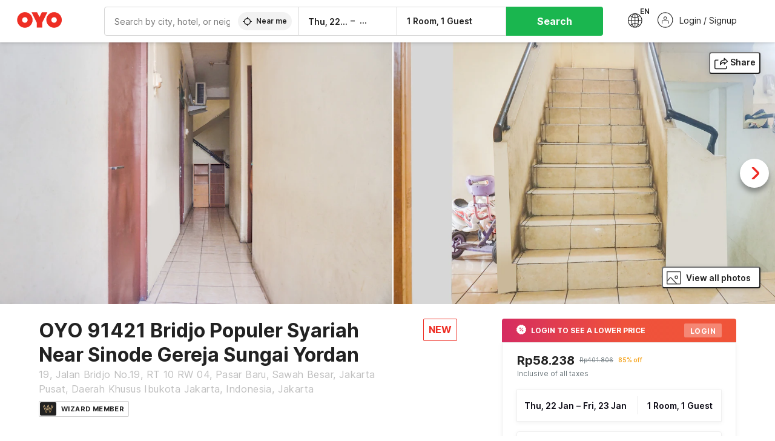

--- FILE ---
content_type: text/html; charset=utf-8
request_url: https://www.oyorooms.com/id/186997/
body_size: 38354
content:

    <!doctype html>
    <html lang="en" dir=ltr>
    <head>
      <meta charSet="utf-8" />
      <meta httpEquiv="x-ua-compatible" content="ie=edge; chrome=1" />
      <meta name="google-site-verification" content="lCkLu-7S0Eb5LOgDgmoWxSWzbopNfzKW01ZEe3ldsOc" />
      <script type="text/javascript">
      	window.renderingSource='server'
        var host = window.location.hostname;
        if (!String.prototype.endsWith) {
	        String.prototype.endsWith = function(search, this_len) {
		        if (this_len === undefined || this_len > this.length) {
			        this_len = this.length;
		        }
	      	  return this.substring(this_len - search.length, this_len) === search;
	        };
        }
        // if (! (host.endsWith("oyorooms.com") || host.endsWith("oyorooms.ms") || host.endsWith("oyohotels.co.jp") || host.endsWith("hotelesoyo.com") || host.endsWith("oyohotels.com") || host.endsWith("belvilla.co.in") || host.endsWith("oyorooms.io")) && host.indexOf('localhost') < 0){
        //   window.location.href="https://www.oyorooms.com";
        // }
      </script>
      <meta httpEquiv="content-language" content="en-IN" />
      <meta name="viewport" content="width=device-width, initial-scale=1.0, user-scalable=0, minimum-scale=1.0" />
      <link rel="alternate" href="https://www.oyorooms.com/id/186997/" 
      hreflang="en-id" /><link rel="alternate" href="https://www.oyorooms.com/id/186997/?locale=id" 
      hreflang="id-id" />
      <meta name="full-screen" content="yes" />

      <meta name="theme-color" content="#F5F5F5" />
      <link rel="manifest" href="/manifest.json" />
      <link rel="alternate" href="android-app://com.oyo.consumer/https/www.oyorooms.com/" />
      <meta name="google" content="notranslate" />

      <meta name="apple-mobile-web-app-capable" content="yes">
      <meta name="mobile-web-app-capable" content="yes">


      <link rel="dns-prefetch" href="https://fonts.googleapis.com">
      <link rel="dns-prefetch" href="https://fonts.gstatic.com" crossorigin>
      <link rel="dns-prefetch" href="https://assets.oyoroomscdn.com" />
      <link rel="dns-prefetch" href="https://images.oyoroomscdn.com" />
      <link rel="dns-prefetch" href="https://www.google-analytics.com" />
      <link rel="preconnect" href="https://assets.oyoroomscdn.com" />
      <link rel="preconnect" href="https://images.oyoroomscdn.com" />
      <link rel="preconnect" href="https://www.google-analytics.com" />
      <link rel="preconnect" href="https://fonts.googleapis.com">
      <link rel="preconnect" href="https://fonts.gstatic.com" crossorigin>
      <link href="https://fonts.googleapis.com/css2?family=Host+Grotesk:ital,wght@0,300..800;1,300..800&display=swap" rel="stylesheet">
      <link href=/assets/desktop/main.5e8707fa17bd48596880.css rel="stylesheet" type="text/css" />
      <link href=/assets/desktop/commoncss.d5cd9a49beed69b7e064.css rel="stylesheet" type="text/css" />
      <link href=/assets/desktop/detail.5451d231bc1ca452b6f9.css rel="stylesheet" type="text/css" />
      <script type="text/javascript">
          window.trackingId = "UA-52365165-1";
            window.user_id = undefined || '';
          (function(i,s,o,g,r,a,m){i['GoogleAnalyticsObject']=r;i[r]=i[r]||function(){
                      (i[r].q=i[r].q||[]).push(arguments)},i[r].l=1*new Date();a=s.createElement(o),
                  m=s.getElementsByTagName(o)[0];a.async=1;a.src=g;m.parentNode.insertBefore(a,m)
          })(window,document,'script','https://www.google-analytics.com/analytics.js','ga');
          ga('create', {
              userId : window.user_id || '',
              trackingId: window.trackingId,
              cookieDomain: 'auto',
              siteSpeedSampleRate: 30,
              useAmpClientId: true,
              cookieFlags: "SameSite=None; Secure"
          });
          ga('require','ec');
      </script>
      <script type="text/javascript"}>
          window.GaTrackingId = "G-589V9TZFMV";
          function loadGoogleTagManager() {
            var script = document.createElement('script');
            script.async = true;
            script.src = 'https://www.googletagmanager.com/gtag/js?id=G-589V9TZFMV';
            document.head.appendChild(script);
          }
          loadGoogleTagManager();
          window.dataLayer = window.dataLayer || [];
          function gtag(){dataLayer.push(arguments);}
          gtag('consent', 'default', {
            'ad_user_data': 'granted',
            'ad_personalization': 'granted',
            'ad_storage': 'granted',
            'analytics_storage': 'granted',
          });
          gtag('js', new Date());
          gtag('config',  window.GaTrackingId, {'allow_enhanced_conversions': true});
      </script>
      
      <title data-react-helmet="true">OYO 91421 Bridjo Populer Syariah Near Sinode Gereja Sungai Yordan, Premium Jakarta, Book @ Rp49517 - OYO</title>
      <meta data-react-helmet="true" property="og:site_name" content="OYO Rooms"/><meta data-react-helmet="true" property="og:publisher" content="https://www.facebook.com/oyorooms"/><meta data-react-helmet="true" property="og:type" content="website"/><meta data-react-helmet="true" property="fb:app_id" content="1576475359296300"/><meta data-react-helmet="true" name="twitter:card" content="app"/><meta data-react-helmet="true" name="twitter:app:country" content="in"/><meta data-react-helmet="true" name="twitter:text:title" content="OYO Rooms"/><meta data-react-helmet="true" name="twitter:image" content="https://assets.oyoroomscdn.com/pwa/icons/oyo-logo-120x120.jpg"/><meta data-react-helmet="true" name="description" content="For a delightful stay book OYO 91421 Bridjo Populer Syariah Near Sinode Gereja Sungai Yordan at Rp49517/night.."/><meta data-react-helmet="true" name="keywords" content="budget hotels in Jakarta , guest house in Jakarta , Jakarta budget hotels, Jakarta guest house, low rate hotels, cheap price hotels"/><meta data-react-helmet="true" property="og:title" content="OYO 91421 Bridjo Populer Syariah Near Sinode Gereja Sungai Yordan, Premium Jakarta, Book @ Rp49517 - OYO"/><meta data-react-helmet="true" property="og:description" content="For a delightful stay book OYO 91421 Bridjo Populer Syariah Near Sinode Gereja Sungai Yordan at Rp49517/night.."/><meta data-react-helmet="true" name="twitter:title" content="OYO 91421 Bridjo Populer Syariah Near Sinode Gereja Sungai Yordan, Premium Jakarta, Book @ Rp49517 - OYO"/><meta data-react-helmet="true" name="twitter:description" content="For a delightful stay book OYO 91421 Bridjo Populer Syariah Near Sinode Gereja Sungai Yordan at Rp49517/night.."/><meta data-react-helmet="true" property="og:image" content="https://images.oyoroomscdn.com/uploads/hotel_image/186997/8e1835dfd91df800.jpg"/><meta data-react-helmet="true" property="og:url" content="https://www.oyorooms.com/id/186997/"/><meta data-react-helmet="true" name="twitter:url" content="https://www.oyorooms.com/id/186997/"/>
      <link data-react-helmet="true" rel="icon" href="/favicon.ico"/><link data-react-helmet="true" rel="icon" href="/favicon.ico" sizes="48x48" type="image/x-icon"/><link data-react-helmet="true" rel="apple-touch-icon" sizes="48x48" href="https://assets.oyoroomscdn.com/pwa/icons/oyo-logo-48x48.jpg"/><link data-react-helmet="true" rel="apple-touch-icon" sizes="76x76" href="https://assets.oyoroomscdn.com/pwa/icons/oyo-logo-76x76.jpg"/><link data-react-helmet="true" rel="apple-touch-icon" sizes="120x120" href="https://assets.oyoroomscdn.com/pwa/icons/oyo-logo-120x120.jpg"/><link data-react-helmet="true" rel="apple-touch-icon" sizes="152x152" href="https://assets.oyoroomscdn.com/pwa/icons/oyo-logo-152x152.jpg"/><link data-react-helmet="true" rel="canonical" href="https://www.oyorooms.com/id/186997/"/>
      <script data-react-helmet="true" type="application/ld+json">{"@context":"https://schema.org","name":"OYO 91421 Bridjo Populer Syariah Near Sinode Gereja Sungai Yordan","@type":"Hotel","@id":"https://www.oyorooms.com/id/186997/","identifier":186997,"telephone":"+622129707600","url":"https://www.oyorooms.com/id/186997/","image":"https://images.oyoroomscdn.com/uploads/hotel_image/186997/8e1835dfd91df800.jpg","geo":{"@type":"GeoCoordinates","latitude":-6.16285907867344,"longitude":106.83618625626},"hasMap":"https://www.google.com/maps?q=-6.16285907867344,106.83618625626&z=13","address":{"@type":"PostalAddress","streetAddress":"Jalan Bridjo No.19, RT 10 RW 04, Pasar Baru, Sawah Besar, Jakarta Pusat, Daerah Khusus Ibukota Jakarta, Indonesia, Jakarta","addressLocality":"Jakarta","addressCountry":"Indonesia"},"makesOffer":{"@type":["Offer","LodgingReservation"],"identifier":186997,"checkinTime":"2026-01-22T14:00 PM:00","checkoutTime":"2026-01-23T12:00 PM:00","priceSpecification":{"@type":"CompoundPriceSpecification","price":58238,"priceCurrency":"IDR"}},"aggregateRating":{"@type":"AggregateRating","ratingValue":3.8,"reviewCount":2,"bestRating":"5"}}</script>

      
          
          <link rel="preload" as="script" href="/assets/desktop/runtime.7416f9afe38e82d54113.js" />
          <link rel="preload" as="script" href="/assets/desktop/externalvendor.f057d76024c8ef6705d2.js" />
          <link rel="preload" as="script" href="/assets/desktop/common.8c7092ffa2e4edf78bcd.js" />
          <link rel="preload" as="script" href=/assets/desktop/commoncss.fed71782b4efcd643841.js />
          <link rel="preload" as="script" href="/assets/desktop/detail.73a8676066ece523d5d0.js" />
          <link rel="preload" as="script" href="/assets/desktop/main.fc4c06146b0554151b6e.js" />
      


      </head>
        <body itemscope itemtype="http://schema.org/WebPage">
        <script type="text/javascript">
            window.abExpConfig = {"sold":{"val":0,"v":1},"mww2":{"val":"1","v":"4"},"hbad":{"val":0,"v":1},"BnTc":{"val":0,"v":1},"near":{"val":0,"v":1},"ioab":{"val":"1","v":"2"},"mhdp":{"val":"1","v":"5"},"bcrp":{"val":"1","v":"5"},"pwbs":{"val":"1","v":"3"},"mwsb":{"val":0,"v":1},"slin":{"val":0,"v":1},"hsdm":{"val":"2","v":"2"},"lpex":{"val":0,"v":1},"lphv":{"val":0,"v":1},"dpcv":{"val":0,"v":1},"gmab":{"val":0,"v":1},"urhe":{"val":0,"v":1},"prdp":{"val":0,"v":1},"comp":{"val":"1","v":"5"},"sldw":{"val":0,"v":1},"mdab":{"val":0,"v":1},"nrmp":{"val":"1","v":"3"},"nhyw":{"val":"1","v":"1"},"wboi":{"val":0,"v":1},"sst":{"val":0,"v":1},"txwb":{"val":0,"v":1},"pod2":{"val":0,"v":1},"ppsi":{"val":0,"v":1},"gcer":{"val":0,"v":1},"recs":{"val":"1","v":"2"},"swhp":{"val":0,"v":1},"lvhm":{"val":"1","v":"3"},"gmbr":{"val":"1","v":"15"},"yolo":{"val":"1","v":"6"},"rcta":{"val":"1","v":"3"},"cbot":{"val":"1","v":"5"},"otpv":{"val":"1","v":"7"},"trtr":{"val":0,"v":1},"lbhw":{"val":0,"v":1},"ndbp":{"val":"0","v":"3"},"mapu":{"val":"1","v":"3"},"nclc":{"val":0,"v":1},"dwsl":{"val":"1","v":"2"},"eopt":{"val":"1","v":"2"},"wizi":{"val":0,"v":1},"morr":{"val":"1","v":"2"},"yopb":{"val":"0","v":"3"},"TTP":{"val":"0","v":"4"},"Dweb":{"val":0,"v":1},"aimw":{"val":0,"v":1},"hdpn":{"val":"0","v":"5"},"web2":{"val":"0","v":"4"},"log2":{"val":0,"v":1},"spw1":{"val":0,"v":1},"strf":{"val":0,"v":1},"ugce":{"val":0,"v":1},"ltvr":{"val":0,"v":1},"hwiz":{"val":0,"v":1},"wizz":{"val":"1","v":"3"},"lpcp":{"val":"1","v":"3"},"clhp":{"val":"0","v":"6"},"prwt":{"val":0,"v":1},"cbhd":{"val":0,"v":1},"ins2":{"val":"0","v":"32"},"mcal":{"val":0,"v":1},"mhdc":{"val":"1","v":"5"},"lopo":{"val":"1","v":"3"},"ptax":{"val":"1","v":"2"},"iiat":{"val":0,"v":1},"pbnb":{"val":"0","v":"7"},"ror2":{"val":"1","v":"2"},"mbwe":{"val":0,"v":1},"mboe":{"val":0,"v":1},"ctry":{"val":"1","v":"2"},"mshd":{"val":0,"v":1},"sovb":{"val":0,"v":1},"ctrm":{"val":0,"v":1},"ofcr":{"val":0,"v":1},"qupi":{"val":0,"v":1},"iupi":{"val":0,"v":1},"nbi1":{"val":0,"v":1},"rwtg":{"val":"1","v":"2"},"stow":{"val":"1","v":"2"},"imtg":{"val":0,"v":1},"ptpa":{"val":"1","v":"5"},"ormp":{"val":"1","v":"5"},"pbre":{"val":0,"v":1},"llat":{"val":"0","v":"4"},"ros1":{"val":0,"v":1}};

            // SW-INSTALLATION
            (function() {
              if ('serviceWorker' in navigator ) {
                  window.addEventListener('load', function(){
                    navigator.serviceWorker.register("/service-worker-desktop.js",{scope: "/"});
                  });
              }
          })();
        </script>
        <div id="root" style="height:100vh;"><style data-emotion-c="1acbpvw r9lts4 g49e0i 1iupfd9 s2hsb0 162c9d0 8ijf8a p2g0oj jj695s xotlao 1t05q14 mk5v0g zi3trd bxjamc 1x32axc g7fw8n ml1sc2 gcjisk qwx4r">@-webkit-keyframes animation-1acbpvw{0%{opacity:0;}100%{opacity:1;}}@keyframes animation-1acbpvw{0%{opacity:0;}100%{opacity:1;}}@-webkit-keyframes animation-r9lts4{0%{background-position:-350px 0;}100%{background-position:350px 0;}}@keyframes animation-r9lts4{0%{background-position:-350px 0;}100%{background-position:350px 0;}}@-webkit-keyframes animation-g49e0i{from{-webkit-transform:translate3d(0,-100 %,0);-ms-transform:translate3d(0,-100 %,0);transform:translate3d(0,-100 %,0);visibility:visible;}to{-webkit-transform:translate3d(0,0,0);-ms-transform:translate3d(0,0,0);transform:translate3d(0,0,0);}}@keyframes animation-g49e0i{from{-webkit-transform:translate3d(0,-100 %,0);-ms-transform:translate3d(0,-100 %,0);transform:translate3d(0,-100 %,0);visibility:visible;}to{-webkit-transform:translate3d(0,0,0);-ms-transform:translate3d(0,0,0);transform:translate3d(0,0,0);}}@-webkit-keyframes animation-1iupfd9{from{-webkit-transform:translate3d(0,0,0);-ms-transform:translate3d(0,0,0);transform:translate3d(0,0,0);}to{visibility:hidden;-webkit-transform:translate3d(0,-100 %,0);-ms-transform:translate3d(0,-100 %,0);transform:translate3d(0,-100 %,0);}}@keyframes animation-1iupfd9{from{-webkit-transform:translate3d(0,0,0);-ms-transform:translate3d(0,0,0);transform:translate3d(0,0,0);}to{visibility:hidden;-webkit-transform:translate3d(0,-100 %,0);-ms-transform:translate3d(0,-100 %,0);transform:translate3d(0,-100 %,0);}}@-webkit-keyframes animation-s2hsb0{from{-webkit-transform:translate3d(100 %,0,0);-ms-transform:translate3d(100 %,0,0);transform:translate3d(100 %,0,0);visibility:visible;}to{-webkit-transform:translate3d(0,0,0);-ms-transform:translate3d(0,0,0);transform:translate3d(0,0,0);}}@keyframes animation-s2hsb0{from{-webkit-transform:translate3d(100 %,0,0);-ms-transform:translate3d(100 %,0,0);transform:translate3d(100 %,0,0);visibility:visible;}to{-webkit-transform:translate3d(0,0,0);-ms-transform:translate3d(0,0,0);transform:translate3d(0,0,0);}}@-webkit-keyframes animation-162c9d0{from{-webkit-transform:translate3d(0,100 %,0);-ms-transform:translate3d(0,100 %,0);transform:translate3d(0,100 %,0);visibility:visible;}to{-webkit-transform:translate3d(0,0,0);-ms-transform:translate3d(0,0,0);transform:translate3d(0,0,0);}}@keyframes animation-162c9d0{from{-webkit-transform:translate3d(0,100 %,0);-ms-transform:translate3d(0,100 %,0);transform:translate3d(0,100 %,0);visibility:visible;}to{-webkit-transform:translate3d(0,0,0);-ms-transform:translate3d(0,0,0);transform:translate3d(0,0,0);}}@-webkit-keyframes animation-8ijf8a{from{-webkit-transform:translate3d(0,0,0);-ms-transform:translate3d(0,0,0);transform:translate3d(0,0,0);}to{visibility:hidden;-webkit-transform:translate3d(100 %,0,0);-ms-transform:translate3d(100 %,0,0);transform:translate3d(100 %,0,0);}}@keyframes animation-8ijf8a{from{-webkit-transform:translate3d(0,0,0);-ms-transform:translate3d(0,0,0);transform:translate3d(0,0,0);}to{visibility:hidden;-webkit-transform:translate3d(100 %,0,0);-ms-transform:translate3d(100 %,0,0);transform:translate3d(100 %,0,0);}}@-webkit-keyframes animation-p2g0oj{from{-webkit-transform:translate3d(0,0,0);-ms-transform:translate3d(0,0,0);transform:translate3d(0,0,0);opacity:0;}to{opacity:1;-webkit-transform:translate3d(0,100%,0);-ms-transform:translate3d(0,100%,0);transform:translate3d(0,100%,0);}}@keyframes animation-p2g0oj{from{-webkit-transform:translate3d(0,0,0);-ms-transform:translate3d(0,0,0);transform:translate3d(0,0,0);opacity:0;}to{opacity:1;-webkit-transform:translate3d(0,100%,0);-ms-transform:translate3d(0,100%,0);transform:translate3d(0,100%,0);}}@-webkit-keyframes animation-jj695s{0%{-webkit-transform:scale(1) translate3d(0,0,0);-ms-transform:scale(1) translate3d(0,0,0);transform:scale(1) translate3d(0,0,0);-webkit-transform-origin:50% 16%;-ms-transform-origin:50% 16%;transform-origin:50% 16%;}100%{-webkit-transform:scale(1.1) translate3d(-30px,0,0);-ms-transform:scale(1.1) translate3d(-30px,0,0);transform:scale(1.1) translate3d(-30px,0,0);-webkit-transform-origin:top;-ms-transform-origin:top;transform-origin:top;}}@keyframes animation-jj695s{0%{-webkit-transform:scale(1) translate3d(0,0,0);-ms-transform:scale(1) translate3d(0,0,0);transform:scale(1) translate3d(0,0,0);-webkit-transform-origin:50% 16%;-ms-transform-origin:50% 16%;transform-origin:50% 16%;}100%{-webkit-transform:scale(1.1) translate3d(-30px,0,0);-ms-transform:scale(1.1) translate3d(-30px,0,0);transform:scale(1.1) translate3d(-30px,0,0);-webkit-transform-origin:top;-ms-transform-origin:top;transform-origin:top;}}@-webkit-keyframes animation-xotlao{0%,100%{-webkit-transform:rotate(0deg);-webkit-transform:rotate(0deg);-ms-transform:rotate(0deg);transform:rotate(0deg);}25%{-webkit-transform:rotate(-20deg);-webkit-transform:rotate(-20deg);-ms-transform:rotate(-20deg);transform:rotate(-20deg);}50%{-webkit-transform:rotate(20deg);-webkit-transform:rotate(20deg);-ms-transform:rotate(20deg);transform:rotate(20deg);}75%{-webkit-transform:rotate(-20deg);-webkit-transform:rotate(-20deg);-ms-transform:rotate(-20deg);transform:rotate(-20deg);}}@keyframes animation-xotlao{0%,100%{-webkit-transform:rotate(0deg);-webkit-transform:rotate(0deg);-ms-transform:rotate(0deg);transform:rotate(0deg);}25%{-webkit-transform:rotate(-20deg);-webkit-transform:rotate(-20deg);-ms-transform:rotate(-20deg);transform:rotate(-20deg);}50%{-webkit-transform:rotate(20deg);-webkit-transform:rotate(20deg);-ms-transform:rotate(20deg);transform:rotate(20deg);}75%{-webkit-transform:rotate(-20deg);-webkit-transform:rotate(-20deg);-ms-transform:rotate(-20deg);transform:rotate(-20deg);}}@-webkit-keyframes animation-1t05q14{0%{opacity:0;-webkit-transform:translateY(-20px);-ms-transform:translateY(-20px);transform:translateY(-20px);}100%{opacity:1;-webkit-transform:translateY(0);-ms-transform:translateY(0);transform:translateY(0);}}@keyframes animation-1t05q14{0%{opacity:0;-webkit-transform:translateY(-20px);-ms-transform:translateY(-20px);transform:translateY(-20px);}100%{opacity:1;-webkit-transform:translateY(0);-ms-transform:translateY(0);transform:translateY(0);}}@-webkit-keyframes animation-mk5v0g{from{-webkit-transform:translateY(-100%);-ms-transform:translateY(-100%);transform:translateY(-100%);}to{-webkit-transform:translateY(0%);-ms-transform:translateY(0%);transform:translateY(0%);}}@keyframes animation-mk5v0g{from{-webkit-transform:translateY(-100%);-ms-transform:translateY(-100%);transform:translateY(-100%);}to{-webkit-transform:translateY(0%);-ms-transform:translateY(0%);transform:translateY(0%);}}@-webkit-keyframes animation-zi3trd{0%,50%,100%{-webkit-transform:translateY(0);-ms-transform:translateY(0);transform:translateY(0);}25%,75%{-webkit-transform:translateY(-8px);-ms-transform:translateY(-8px);transform:translateY(-8px);}}@keyframes animation-zi3trd{0%,50%,100%{-webkit-transform:translateY(0);-ms-transform:translateY(0);transform:translateY(0);}25%,75%{-webkit-transform:translateY(-8px);-ms-transform:translateY(-8px);transform:translateY(-8px);}}@-webkit-keyframes animation-bxjamc{0%,100%{-webkit-transform:translate(0px,-3px) scaleY(1.2);-ms-transform:translate(0px,-3px) scaleY(1.2);transform:translate(0px,-3px) scaleY(1.2);}50%{-webkit-transform:translate(0px,1px) scaleY(0.9);-ms-transform:translate(0px,1px) scaleY(0.9);transform:translate(0px,1px) scaleY(0.9);}}@keyframes animation-bxjamc{0%,100%{-webkit-transform:translate(0px,-3px) scaleY(1.2);-ms-transform:translate(0px,-3px) scaleY(1.2);transform:translate(0px,-3px) scaleY(1.2);}50%{-webkit-transform:translate(0px,1px) scaleY(0.9);-ms-transform:translate(0px,1px) scaleY(0.9);transform:translate(0px,1px) scaleY(0.9);}}@-webkit-keyframes animation-1x32axc{from{stroke-dashoffset:var(--loader-var);}to{stroke-dashoffset:0px;}}@keyframes animation-1x32axc{from{stroke-dashoffset:var(--loader-var);}to{stroke-dashoffset:0px;}}.slick-slider{position:relative;display:block;box-sizing:border-box;-webkit-touch-callout:none;-webkit-user-select:none;-khtml-user-select:none;-moz-user-select:none;-ms-user-select:none;-webkit-user-select:none;-moz-user-select:none;-ms-user-select:none;user-select:none;-ms-touch-action:pan-y;touch-action:pan-y;-webkit-tap-highlight-color:transparent;}.slick-list{position:relative;overflow:hidden;display:block;margin:0;padding:0;}.slick-list:focus{outline:none;}.slick-list.dragging{cursor:pointer;cursor:hand;}.slick-slider .slick-track,.slick-slider .slick-list{-webkit-transform:translate3d(0,0,0);-moz-transform:translate3d(0,0,0);-ms-transform:translate3d(0,0,0);-o-transform:translate3d(0,0,0);-webkit-transform:translate3d(0,0,0);-ms-transform:translate3d(0,0,0);transform:translate3d(0,0,0);}.slick-track{position:relative;left:0;top:0;display:block;margin-left:auto;margin-right:auto;}.slick-track:before,.slick-track:after{content:"";display:table;}.slick-track:after{clear:both;}.slick-loading .slick-track{visibility:hidden;}.slick-slide{float:left;height:100%;min-height:1px;display:none;}[dir="rtl"] .slick-slide{float:left;}.slick-slide img{display:block;}.slick-slide.slick-loading img{display:none;}.slick-slide.dragging img{pointer-events:none;}.slick-initialized .slick-slide{display:block;}.slick-loading .slick-slide{visibility:hidden;}.slick-vertical .slick-slide{display:block;height:auto;border:1px solid transparent;}.slick-arrow.slick-hidden{display:none;}.slick-prev,.slick-next{position:absolute;display:block;height:20px;width:20px;line-height:0;font-size:0;cursor:pointer;background:transparent;color:transparent;top:50%;-webkit-transform:translate(0,-50%);-ms-transform:translate(0,-50%);-webkit-transform:translate(0,-50%);-ms-transform:translate(0,-50%);transform:translate(0,-50%);padding:0;border:none;outline:none;width:48px;height:48px;box-shadow:0 7px 8px 0 rgba(0,0,0,0.35);background-color:#fff;border:none;z-index:2;border-radius:50%;opacity:1;-webkit-transition:.2s;transition:.2s;}.slick-prev:hover,.slick-next:hover,.slick-prev:focus,.slick-next:focus{outline:none;}.slick-prev:hover:before,.slick-next:hover:before,.slick-prev:focus:before,.slick-next:focus:before{opacity:1 !default;}.slick-prev.slick-disabled,.slick-next.slick-disabled{opacity:0;visibility:hidden;}.slick-prev.slick-disabled:before,.slick-next.slick-disabled:before{opacity:0.25!default;}.slick-prev:before,.slick-next:before{font-size:20px;line-height:1;color:black !default;-webkit-font-smoothing:antialiased;-moz-osx-font-smoothing:grayscale;}.slick-prev{left:-24px;}[dir="rtl"] .slick-prev{right:20px;}.slick-prev:before{content:'';-webkit-transform:rotate(180deg);-ms-transform:rotate(180deg);transform:rotate(180deg);background:url("[data-uri]");background-repeat:no-repeat;background-position:center;height:20px;margin-right:2px;line-height:0;display:-webkit-box;display:-webkit-flex;display:-ms-flexbox;display:flex;-webkit-box-pack:center;-webkit-justify-content:center;-ms-flex-pack:center;justify-content:center;-webkit-align-items:center;-webkit-box-align:center;-ms-flex-align:center;align-items:center;}[dir="rtl"] .slick-prev:before{content:'';background:url("[data-uri]");background-repeat:no-repeat;background-position:center;height:20px;margin-left:2px;line-height:0;display:-webkit-box;display:-webkit-flex;display:-ms-flexbox;display:flex;-webkit-box-pack:center;-webkit-justify-content:center;-ms-flex-pack:center;justify-content:center;-webkit-align-items:center;-webkit-box-align:center;-ms-flex-align:center;align-items:center;-webkit-transform:rotate(180deg);-ms-transform:rotate(180deg);transform:rotate(180deg);}.slick-next{right:-24px;}[dir="rtl"] .slick-next{left:20px;right:auto !important;}.slick-next:before{content:'';background:url("[data-uri]");background-repeat:no-repeat;background-position:center;height:20px;margin-left:2px;line-height:0;display:-webkit-box;display:-webkit-flex;display:-ms-flexbox;display:flex;-webkit-box-pack:center;-webkit-justify-content:center;-ms-flex-pack:center;justify-content:center;-webkit-align-items:center;-webkit-box-align:center;-ms-flex-align:center;align-items:center;}[dir="rtl"] .slick-next:before{content:'';-webkit-transform:rotate(0deg);-ms-transform:rotate(0deg);transform:rotate(0deg);background:url("[data-uri]");background-repeat:no-repeat;background-position:center;height:20px;margin-right:2px;line-height:0;display:-webkit-box;display:-webkit-flex;display:-ms-flexbox;display:flex;-webkit-box-pack:center;-webkit-justify-content:center;-ms-flex-pack:center;justify-content:center;-webkit-align-items:center;-webkit-box-align:center;-ms-flex-align:center;align-items:center;}.slick-dotted.slick-slider{margin-bottom:30px;}.slick-dots{position:absolute;bottom:-25px;list-style:none;display:block;text-align:center;padding:0;margin:0;width:100%;}.slick-dots li{position:relative;display:inline-block;height:20px;width:20px;margin:0 5px;padding:0;cursor:pointer;}.slick-dots li button{border:0;background:transparent;display:block;height:20px;width:20px;outline:none;line-height:0;font-size:0;color:transparent;padding:5px;cursor:pointer;}.slick-dots li button:hover,.slick-dots li button:focus{outline:none;}.slick-dots li button:hover:before,.slick-dots li button:focus:before{opacity:1 !default;}.slick-dots li button:before{position:absolute;top:0;left:0;content:"\0o2022" !default;width:20px;height:20px;font-size:6px !default;line-height:20px;text-align:center;color:black !default;opacity:0.25!default;-webkit-font-smoothing:antialiased;-moz-osx-font-smoothing:grayscale;}.slick-dots li.slick-active button:before{color:black !default;opacity:0.75 !default;}.slick-list{height:100%;}.slick-slide *{outline:none;}.slick-slider *{-webkit-backface-visibility:hidden;-moz-backface-visibility:hidden;-ms-backface-visibility:hidden;-webkit-backface-visibility:hidden;backface-visibility:hidden;}.slick-animatedSlideshow .slick-prev,.slick-animatedSlideshow .slick-next{-webkit-transition:all 0.3s ease;transition:all 0.3s ease;visibility:hidden;background-color:transparentize(#000000,0.7);}.slick-animatedSlideshow .slick-prev:hover,.slick-animatedSlideshow .slick-next:hover{background-color:transparentize(#000000,0.46);}.slick-animatedSlideshow .slick-next{right:-44px;}.slick-animatedSlideshow .slick-next:before{content:'';background:url("[data-uri]");background-repeat:no-repeat;background-position:center;height:20px;}.slick-animatedSlideshow .slick-prev{left:-44px;}.slick-animatedSlideshow .slick-prev:before{content:'';background:url("[data-uri]");background-repeat:no-repeat;background-position:center;height:20px;}.slick-animatedSlideshow:hover .slick-prev{visibility:visible;left:20px;}.slick-animatedSlideshow:hover .slick-next{visibility:visible;right:20px;}.slick-animatedSlideshow--persistArrows .slick-prev{visibility:visible;left:20px;}.slick-animatedSlideshow--persistArrows .slick-next{visibility:visible;right:20px !important;}.slick-animatedSlideshow .slick-dots{bottom:25px;right:20px;width:auto;}.slick-animatedSlideshow .slick-dots li{margin:0;}.slick-animatedSlideshow .slick-dots li button:before{font-size:22px;color:#fff;opacity:0.5;-webkit-transition:all 0.5s ease;transition:all 0.5s ease;}.slick-animatedSlideshow .slick-dots li.slick-active button:before{font-size:26px;top:-1px;color:#fff;opacity:1;}.slick-dataSlideshow .slick-prev,.slick-dataSlideshow .slick-next{top:calc(100% + 65px);height:32px;width:32px;}.slick-dataSlideshow .slick-prev{left:calc(100% - 80px);}.slick-dataSlideshow .slick-next{right:0;}.slickCompactArrows .slick-prev,.slickCompactArrows .slick-next{box-shadow:0 2px 8px 0 rgba(0,0,0,0.12);height:32px;width:32px;}.slick-vibrantControls .slick-next,.slick-vibrantControls .slick-prev{background:#f88881;height:64px;width:64px;box-shadow:0 7px 8px 0 rgba(0,0,0,.2);opacity:1;-webkit-transition:0.2s;transition:0.2s;}.slick-vibrantControls .slick-next:hover,.slick-vibrantControls .slick-prev:hover{background:#ee2e24;}.slick-vibrantControls .slick-next:before,.slick-vibrantControls .slick-prev:before{content:'';background:url("[data-uri]");background-repeat:no-repeat;background-position:center;height:30px;}.slick-vibrantControls .slick-prev:before{-webkit-transform:rotate(180deg);-ms-transform:rotate(180deg);transform:rotate(180deg);}.slick-lightboxControls .slick-next,.slick-lightboxControls .slick-prev{background:transparent;height:64px;width:64px;box-shadow:none;opacity:1;-webkit-transition:0.2s;transition:0.2s;}.slick-lightboxControls .slick-next:before,.slick-lightboxControls .slick-prev:before{content:'';background:url("[data-uri]");background-repeat:no-repeat;background-position:center;height:40px;}.slick-lightboxControls .slick-prev:before{-webkit-transform:rotate(180deg);-ms-transform:rotate(180deg);transform:rotate(180deg);}.slick-lightboxControls .slick-disabled{visibility:visible;cursor:default;}.slick-lightboxControls .slick-disabled:before{opacity:0.3;}.slick-lightboxControls--compact .slick-next:before,.slick-lightboxControls--compact .slick-prev:before{background:url("[data-uri]");background-repeat:no-repeat;background-position:center;height:30px;}.slickCompactArrows .slick-prev,.slickCompactArrows .slick-next{box-shadow:0 2px 8px 0 rgba(0,0,0,0.12);height:32px;width:32px;}@-webkit-keyframes animation-ml1sc2{0%{opacity:0;}100%{opacity:1;}}@keyframes animation-ml1sc2{0%{opacity:0;}100%{opacity:1;}}@-webkit-keyframes animation-gcjisk{100%{-webkit-transform:translateX(-50%);-ms-transform:translateX(-50%);transform:translateX(-50%);}}@keyframes animation-gcjisk{100%{-webkit-transform:translateX(-50%);-ms-transform:translateX(-50%);transform:translateX(-50%);}}@-webkit-keyframes animation-qwx4r{0%{opacity:0;}5%{opacity:0;-webkit-transform:translateY(-50px);-ms-transform:translateY(-50px);transform:translateY(-50px);}10%{opacity:1;-webkit-transform:translateY(0px);-ms-transform:translateY(0px);transform:translateY(0px);}25%{opacity:1;-webkit-transform:translateY(0px);-ms-transform:translateY(0px);transform:translateY(0px);}30%{opacity:0;-webkit-transform:translateY(50px);-ms-transform:translateY(50px);transform:translateY(50px);}80%{opacity:0;}100%{opacity:0;}}@keyframes animation-qwx4r{0%{opacity:0;}5%{opacity:0;-webkit-transform:translateY(-50px);-ms-transform:translateY(-50px);transform:translateY(-50px);}10%{opacity:1;-webkit-transform:translateY(0px);-ms-transform:translateY(0px);transform:translateY(0px);}25%{opacity:1;-webkit-transform:translateY(0px);-ms-transform:translateY(0px);transform:translateY(0px);}30%{opacity:0;-webkit-transform:translateY(50px);-ms-transform:translateY(50px);transform:translateY(50px);}80%{opacity:0;}100%{opacity:0;}}</style><div class="layout__container"><div style="top: 0px; left: 0px; position: absolute; height: 0px; width: 0px;"><svg xmlns="http://www.w3.org/2000/svg" width="0" height="0"><symbol id="logo" viewBox="0 0 53 20"><path d="M44.584 19.15c5.034 0 9.13-4.123 9.13-9.19 0-5.07-4.096-9.19-9.13-9.19-5.035 0-9.13 4.12-9.13 9.19 0 5.067 4.095 9.19 9.13 9.19zm0-12.467c1.794 0 3.255 1.47 3.255 3.276 0 1.806-1.462 3.274-3.256 3.274-1.795 0-3.254-1.468-3.254-3.275 0-1.808 1.46-3.277 3.254-3.277zM10.138 19.15c5.034 0 9.13-4.123 9.13-9.19 0-5.07-4.096-9.19-9.13-9.19-5.033 0-9.13 4.12-9.13 9.19 0 5.067 4.097 9.19 9.13 9.19zm0-12.467c1.795 0 3.255 1.47 3.255 3.276 0 1.806-1.46 3.274-3.255 3.274-1.794 0-3.253-1.468-3.253-3.275 0-1.808 1.46-3.277 3.253-3.277zm17.218-.207L24.553.89H17.99l6.13 12.22v5.753h6.473V13.11L36.723.89h-6.566l-2.8 5.586z"></path></symbol></svg></div><div style="position: absolute; top: 0px; left: 0px; width: 0px; height: 0px;"></div><style data-emotion-c="r9c3xt">.c-r9c3xt{width:100%;min-height:100vh;background:#fff;}</style><div class="c-r9c3xt"><div><div><div class="cmsWrapper common__topFold"><div class="oyo-row oyo-row--no-spacing headerSticky"><div class="oyo-cell headerSticky__leftHeader"><style data-emotion-c="nn640c">.c-nn640c{-webkit-text-decoration:none;text-decoration:none;color:inherit;}</style><a class="c-nn640c headerSticky__logoWrapper" href="/id/"><svg class="headerSticky__logo"><use xlink:href="#logo"></use></svg></a></div><div class="oyo-cell headerSticky__rightHeader"><div class="oyo-row oyo-row--no-spacing headerSearchWidget "><div class="headerSearchWidget__comp headerSearchWidget__autoComplete"><div class="oyo-row oyo-row--no-spacing autoCompleteDesktop
          autoCompleteDesktop--header
          
        "><div class="oyo-cell oyo-cell--12-col oyo-cell--8-col-tablet oyo-cell--4-col-phone"><form class="autoCompleteDesktop__searchContainer"><input id="autoComplete__header" type="text" placeholder="Search by city, hotel, or neighborhood" value autoComplete="off" required class="autoCompleteDesktop__searchBox
              autoCompleteDesktop__searchBox--header
              autoCompleteDesktop__searchBox--nearbyVisible" /><div class="autoCompleteDesktop__nearbyComponentWrapper"><div class="nearbyComponent ripple"><span class="nearbyComponent__iconWrapper"><svg class="nearbyComponent__icon"><use xlink:href="#crosshair-icon"></use></svg></span><span class="d-text12 is-fontBold nearbyComponent__text">Near me</span></div></div><span></span></form></div><span></span></div></div><div class="headerSearchWidget__comp headerSearchWidget__dateRangePicker "><div class="oyo-row oyo-row--no-spacing u-h100 u-justifySpaceBetween u-alignItemsCenter headerDatePicker"><div class="oyo-cell oyo-cell--12-col oyo-cell--8-col-tablet oyo-cell--4-col-phone d-text14 headerDatePicker__checkInOut u-textEllipsis"><span class="headerDatePicker__date u-textEllipsis">Thu, 22 Jan</span><span class="headerDatePicker__arrowWrapper">–</span><span class="headerDatePicker__date u-textEllipsis">Fri, 23 Jan</span></div><span></span></div></div><div class="headerSearchWidget__comp headerSearchWidget__guestRoomPicker "><div class="oyo-row oyo-row--no-spacing u-h100 u-justifyCenter u-alignItemsCenter headerGuestRoomPicker"><div class="oyo-cell oyo-cell--12-col oyo-cell--8-col-tablet oyo-cell--4-col-phone d-text14 u-textEllipsis headerGuestRoomPicker__guestRoomCount">1 Room, 1 Guest</div><span></span></div></div><div class="headerSearchWidget__comp headerSearchWidget__search"><button class="u-textCenter searchButton searchButton--header">Search</button></div></div><div class="headerSticky__menu"><style data-emotion-c="nkc0zw">.c-nkc0zw{display:-webkit-box;display:-webkit-flex;display:-ms-flexbox;display:flex;position:relative;-webkit-align-items:center;-webkit-box-align:center;-ms-flex-align:center;align-items:center;outline:none;cursor:pointer;padding-left:8px;}</style><div headerPrimary__rightHeader tabIndex="-1" class="c-nkc0zw"><style data-emotion-c="19zgl86">.c-19zgl86{text-transform:uppercase;position:absolute;top:-10px;right:-12px;font-weight:600;font-size:12px;}</style><div class="c-19zgl86">en</div></div><div data-cms-id="275245" data-cms-template="cWEB-SideMenu" class="sideMenuAuthButton
          
          
          sideMenuAuthButton--headerSecondary"><div class="sideMenuAuthButton__btnWrap"><div class="sideMenuAuthButton__iconWrapper sideMenuAuthButton__iconWrapper--hollow"><svg><use xlink:href="#account-circle-hollow"></use></svg></div><div class="sideMenuAuthButton__contentWrapper"><div class="sideMenuAuthButton__text">Login / Signup</div></div></div></div></div></div></div></div><div><div name="hotelDetailCarousel"><div><style data-emotion-c="8xhyrj">.c-8xhyrj{position:relative;height:60vh;}</style><div class="c-8xhyrj"><style data-emotion-c="1b1daic">.c-1b1daic{margin-top:70px;height:60vh;}.c-1b1daic .slick-next{right:10px;width:48px;height:48px;}.c-1b1daic .slick-prev{left:10px;width:48px;height:48px;}.c-1b1daic .slick-track{width:-webkit-max-content !important;width:-moz-max-content !important;width:max-content !important;}</style><div dir="ltr" class="slick-slider slider variable-width c-1b1daic slick-initialized"><button type="button" data-role="none" style="display: block;" class="slick-arrow slick-prev slick-disabled"> Previous</button><div class="slick-list"><div style="width: 0px; left: 0px;" class="slick-track"><div style="outline: none;" data-index="0" tabIndex="-1" aria-hidden="false" class="slick-slide slick-active slick-current"><div><div tabIndex="-1" style="width: 100%; display: inline-block;"><style data-emotion-c="1hvclm3">.c-1hvclm3{margin-right:2px;height:60vh;}</style><div class="c-1hvclm3"><style data-emotion-c="ahj8kj">.c-ahj8kj{color:rgba(0,0,0,0.54);background:#f3f5f7;height:100%;width:100%;background:#f3f5f7;-webkit-animation:none;animation:none;position:relative;z-index:0;}.c-ahj8kj:after{content:'';position:absolute;height:100%;width:100%;top:0;left:0;background:url(https://assets.oyoroomscdn.com/pwa/images/image-icon-v2.png) no-repeat center center transparent;-webkit-animation:none;animation:none;z-index:-1;}</style><div class="c-ahj8kj"><style data-emotion-c="185bv1r hwlvh4">.c-185bv1r{height:60vh;width:90vh;object-fit:contain;}.c-hwlvh4{width:100%;height:100%;vertical-align:middle;display:-webkit-box;display:-webkit-flex;display:-ms-flexbox;display:flex;height:60vh;width:90vh;object-fit:contain;}</style><img alt="OYO 91421 Bridjo Populer Syariah Near Sinode Gereja Sungai Yordan, Mangga Besar, Jakarta" loading="auto" importance="auto" src="https://images.oyoroomscdn.com/uploads/hotel_image/186997/large/8e1835dfd91df800.jpg" itemProp="image" placeholderType="hotel" placeholderClass="c-185bv1r" class="c-hwlvh4" /></div></div></div></div></div><div style="outline: none;" data-index="1" tabIndex="-1" aria-hidden="false" class="slick-slide slick-active"><div><div tabIndex="-1" style="width: 100%; display: inline-block;"><div class="c-1hvclm3"><div class="c-ahj8kj"><img alt="OYO 91421 Bridjo Populer Syariah Near Sinode Gereja Sungai Yordan, Mangga Besar, Jakarta" loading="auto" importance="auto" src="https://images.oyoroomscdn.com/uploads/hotel_image/186997/large/d9709eb3355c81f2.jpg" itemProp="image" placeholderType="hotel" placeholderClass="c-185bv1r" class="c-hwlvh4" /></div></div></div></div></div><div style="outline: none;" data-index="2" tabIndex="-1" aria-hidden="false" class="slick-slide slick-active"><div><div tabIndex="-1" style="width: 100%; display: inline-block;"><div class="c-1hvclm3"><div class="c-ahj8kj"><img alt="OYO 91421 Bridjo Populer Syariah Near Sinode Gereja Sungai Yordan, Mangga Besar, Jakarta" loading="auto" importance="auto" src="https://images.oyoroomscdn.com/uploads/hotel_image/186997/large/c6906c2f546d56d5.jpg" itemProp="image" placeholderType="hotel" placeholderClass="c-185bv1r" class="c-hwlvh4" /></div></div></div></div></div><div style="outline: none;" data-index="3" tabIndex="-1" aria-hidden="true" class="slick-slide"><div><div tabIndex="-1" style="width: 100%; display: inline-block;"><div class="c-1hvclm3"><style data-emotion-c="113j10b">.c-113j10b{color:rgba(0,0,0,0.54);background:#f3f5f7;height:100%;width:100%;background:#f3f5f7;-webkit-animation:animation-r9lts4 1.75s infinite forwards;animation:animation-r9lts4 1.75s infinite forwards;-webkit-animation-timing-function:linear;animation-timing-function:linear;background:linear-gradient(to right,#f3f5f7 8%,darken(#f3f5f7,3%) 18%,#f3f5f7 33%);background-size:800px 104px;position:relative;z-index:0;}.c-113j10b:after{content:'';position:absolute;height:100%;width:100%;top:0;left:0;background:url(https://assets.oyoroomscdn.com/pwa/images/image-icon-v2.png) no-repeat center center transparent;-webkit-animation:none;animation:none;z-index:-1;}</style><div class="c-113j10b"><img alt="OYO 91421 Bridjo Populer Syariah Near Sinode Gereja Sungai Yordan, Mangga Besar, Jakarta" src="https://assets.oyoroomscdn.com/pwa/images/lazy_placeholder.png" lazyLoad itemProp placeholderType="hotel" placeholderClass="c-185bv1r" class="c-185bv1r" /></div></div></div></div></div><div style="outline: none;" data-index="4" tabIndex="-1" aria-hidden="true" class="slick-slide"><div><div tabIndex="-1" style="width: 100%; display: inline-block;"><div class="c-1hvclm3"><div class="c-113j10b"><img alt="OYO 91421 Bridjo Populer Syariah Near Sinode Gereja Sungai Yordan, Mangga Besar, Jakarta" src="https://assets.oyoroomscdn.com/pwa/images/lazy_placeholder.png" lazyLoad itemProp placeholderType="hotel" placeholderClass="c-185bv1r" class="c-185bv1r" /></div></div></div></div></div><div style="outline: none;" data-index="5" tabIndex="-1" aria-hidden="true" class="slick-slide"><div><div tabIndex="-1" style="width: 100%; display: inline-block;"><div class="c-1hvclm3"><div class="c-113j10b"><img alt="OYO 91421 Bridjo Populer Syariah Near Sinode Gereja Sungai Yordan, Mangga Besar, Jakarta" src="https://assets.oyoroomscdn.com/pwa/images/lazy_placeholder.png" lazyLoad itemProp placeholderType="hotel" placeholderClass="c-185bv1r" class="c-185bv1r" /></div></div></div></div></div><div style="outline: none;" data-index="6" tabIndex="-1" aria-hidden="true" class="slick-slide"><div><div tabIndex="-1" style="width: 100%; display: inline-block;"><div class="c-1hvclm3"><div class="c-113j10b"><img alt="OYO 91421 Bridjo Populer Syariah Near Sinode Gereja Sungai Yordan, Mangga Besar, Jakarta" src="https://assets.oyoroomscdn.com/pwa/images/lazy_placeholder.png" lazyLoad itemProp placeholderType="hotel" placeholderClass="c-185bv1r" class="c-185bv1r" /></div></div></div></div></div><div style="outline: none;" data-index="7" tabIndex="-1" aria-hidden="true" class="slick-slide"><div><div tabIndex="-1" style="width: 100%; display: inline-block;"><div class="c-1hvclm3"><div class="c-113j10b"><img alt="OYO 91421 Bridjo Populer Syariah Near Sinode Gereja Sungai Yordan, Mangga Besar, Jakarta" src="https://assets.oyoroomscdn.com/pwa/images/lazy_placeholder.png" lazyLoad itemProp placeholderType="hotel" placeholderClass="c-185bv1r" class="c-185bv1r" /></div></div></div></div></div><div style="outline: none;" data-index="8" tabIndex="-1" aria-hidden="true" class="slick-slide"><div><div tabIndex="-1" style="width: 100%; display: inline-block;"><div class="c-1hvclm3"><div class="c-113j10b"><img alt="OYO 91421 Bridjo Populer Syariah Near Sinode Gereja Sungai Yordan, Mangga Besar, Jakarta" src="https://assets.oyoroomscdn.com/pwa/images/lazy_placeholder.png" lazyLoad itemProp placeholderType="hotel" placeholderClass="c-185bv1r" class="c-185bv1r" /></div></div></div></div></div><div style="outline: none;" data-index="9" tabIndex="-1" aria-hidden="true" class="slick-slide"><div><div tabIndex="-1" style="width: 100%; display: inline-block;"><div class="c-1hvclm3"><div class="c-113j10b"><img alt="OYO 91421 Bridjo Populer Syariah Near Sinode Gereja Sungai Yordan, Mangga Besar, Jakarta" src="https://assets.oyoroomscdn.com/pwa/images/lazy_placeholder.png" lazyLoad itemProp placeholderType="hotel" placeholderClass="c-185bv1r" class="c-185bv1r" /></div></div></div></div></div><div style="outline: none;" data-index="10" tabIndex="-1" aria-hidden="true" class="slick-slide"><div><div tabIndex="-1" style="width: 100%; display: inline-block;"><div class="c-1hvclm3"><div class="c-113j10b"><img alt="OYO 91421 Bridjo Populer Syariah Near Sinode Gereja Sungai Yordan, Mangga Besar, Jakarta" src="https://assets.oyoroomscdn.com/pwa/images/lazy_placeholder.png" lazyLoad itemProp placeholderType="hotel" placeholderClass="c-185bv1r" class="c-185bv1r" /></div></div></div></div></div><div style="outline: none;" data-index="11" tabIndex="-1" aria-hidden="true" class="slick-slide"><div><div tabIndex="-1" style="width: 100%; display: inline-block;"><div class="c-1hvclm3"><div class="c-113j10b"><img alt="OYO 91421 Bridjo Populer Syariah Near Sinode Gereja Sungai Yordan, Mangga Besar, Jakarta" src="https://assets.oyoroomscdn.com/pwa/images/lazy_placeholder.png" lazyLoad itemProp placeholderType="hotel" placeholderClass="c-185bv1r" class="c-185bv1r" /></div></div></div></div></div><div style="outline: none;" data-index="12" tabIndex="-1" aria-hidden="true" class="slick-slide"><div><div tabIndex="-1" style="width: 100%; display: inline-block;"><div class="c-1hvclm3"><div class="c-113j10b"><img alt="OYO 91421 Bridjo Populer Syariah Near Sinode Gereja Sungai Yordan, Mangga Besar, Jakarta" src="https://assets.oyoroomscdn.com/pwa/images/lazy_placeholder.png" lazyLoad itemProp placeholderType="hotel" placeholderClass="c-185bv1r" class="c-185bv1r" /></div></div></div></div></div></div></div><button type="button" data-role="none" style="display: block;" class="slick-arrow slick-next"> Next</button></div><style data-emotion-c="zr4j7z">.c-zr4j7z{position:absolute;top:16px;right:24px;}.c-zr4j7z button{height:36px;border-radius:4px;box-shadow:0 2px 8px 0 rgba(55,64,77,0.16);background-color:#fff;font-size:14px;font-weight:600;line-height:1.71;color:#222222;margin-right:0px;cursor:pointer;float:right;outline:0;}</style><div class="c-zr4j7z"><button type="button" tabIndex="0"><style data-emotion-c="1kiaciz">.c-1kiaciz svg{fill:transparent;stroke:#000;height:24px;width:24px;vertical-align:middle;stroke-width:0px;}</style><span class="c-1kiaciz"><svg xmlns='http://www.w3.org/2000/svg' width='20' height='17' viewBox='0 0 20 17'><path fill='#222' d='M13.79 1.374c0-.255.16-.483.402-.578a.66.66 0 01.693.13l4.17 3.932a.61.61 0 01.003.891l-4.17 3.97a.66.66 0 01-.695.134.624.624 0 01-.403-.578v-1.82a4.103 4.103 0 00-1.255.211c-1.067.355-1.984 1.123-2.727 2.292l-.251.397a.653.653 0 01-.666.288.634.634 0 01-.518-.505l-.085-.46-.004-.023a5.86 5.86 0 012.232-5.42c.212-.18.546-.393 1.007-.59.64-.274 1.395-.457 2.267-.514V1.374zm3.894 3.933L15.08 2.852v.884a.635.635 0 01-.645.624h-.005c-.927-.006-1.7.144-2.325.4-.373.152-.618.307-.724.4l-.04.034c-.915.718-1.492 1.631-1.72 2.722a4.815 4.815 0 00-.046.251c.734-.8 1.586-1.363 2.542-1.68a5.222 5.222 0 012.419-.23.63.63 0 01.544.616v.913l2.604-2.48zm-.247 6.585c.354 0 .644.278.644.627v1.595c-.001 1.182-.996 2.135-2.22 2.136H2.97c-1.224-.001-2.219-.954-2.22-2.136v-8.99c.001-1.18.996-2.134 2.22-2.135h2.723c.353 0 .644.278.644.627s-.29.627-.644.627H2.97c-.517 0-.932.398-.932.882v8.988c0 .485.415.882.931.882h12.893c.517 0 .931-.397.931-.881v-1.595c0-.349.291-.627.644-.627z'/></svg></span> Share</button></div><style data-emotion-c="4zpd4">.c-4zpd4{position:absolute;bottom:6%;right:24px;}.c-4zpd4 button{height:36px;border-radius:4px;box-shadow:0 2px 8px 0 rgba(55,64,77,0.16);background-color:#fff;font-size:14px;font-weight:600;line-height:1.71;color:#222222;margin-right:0px;cursor:pointer;outline:0;display:-webkit-box;display:-webkit-flex;display:-ms-flexbox;display:flex;-webkit-align-items:center;-webkit-box-align:center;-ms-flex-align:center;align-items:center;}</style><div class="c-4zpd4"><button type="button"><span class="c-1kiaciz"><svg xmlns='http://www.w3.org/2000/svg' width='18' height='17' viewBox='0 0 18 17'><g fill='none' fill-rule='evenodd'><path d='M-3-4h24v24H-3z'/><path fill='black' d='M.55 0h16.5a.55.55 0 01.55.55v15.2a.55.55 0 01-.55.55H.55a.55.55 0 01-.55-.55V.55A.55.55 0 01.55 0zm4.08 8.687L1.1 12.659V15.2h10.284L5.298 8.68a.452.452 0 00-.336-.153.45.45 0 00-.332.16zM9.9 7.5c0-1.213.987-2.2 2.2-2.2s2.2.987 2.2 2.2-.987 2.2-2.2 2.2-2.2-.987-2.2-2.2zm1.1 0c0 .606.494 1.1 1.1 1.1.606 0 1.1-.494 1.1-1.1 0-.606-.494-1.1-1.1-1.1-.606 0-1.1.494-1.1 1.1zm1.889 7.7H16.5V1.1H1.1v9.904l2.708-3.047a1.539 1.539 0 011.14-.53 1.54 1.54 0 011.155.502l6.786 7.271z' opacity='.7'/></g></svg></span><style data-emotion-c="1mycmkq">.c-1mycmkq{margin:0px 8px;}</style><div class="c-1mycmkq"> View all photos</div></button></div></div></div></div><span style="font-size: 0px;"></span><style data-emotion-c="1irv0cp">.c-1irv0cp{margin:0 auto;width:90%;max-width:1200px;display:-webkit-box;display:-webkit-flex;display:-ms-flexbox;display:flex;-webkit-align-items:flex-start;-webkit-box-align:flex-start;-ms-flex-align:flex-start;align-items:flex-start;-webkit-box-pack:justify;-webkit-justify-content:space-between;-ms-flex-pack:justify;justify-content:space-between;}</style><div class="c-1irv0cp"><style data-emotion-c="1uka13e">.c-1uka13e{width:60%;margin-right:32px;max-width:720px;}</style><div class="c-1uka13e"><style data-emotion-c="1r1ps0e">.c-1r1ps0e{margin:32px 0;}.c-1r1ps0e:first-of-type{margin-top:24px;}</style><div id="1202" class="c-1r1ps0e"><div name="1202"><div><style data-emotion-c="1qdyvok">.c-1qdyvok{display:-webkit-box;display:-webkit-flex;display:-ms-flexbox;display:flex;-webkit-box-pack:justify;-webkit-justify-content:space-between;-ms-flex-pack:justify;justify-content:space-between;-webkit-align-items:flex-start;-webkit-box-align:flex-start;-ms-flex-align:flex-start;align-items:flex-start;}</style><div class="c-1qdyvok"><style data-emotion-c="120gsus">.c-120gsus{margin-right:32px;}</style><div class="c-120gsus"><style data-emotion-c="1wj1luj">.c-1wj1luj{font-size:32px;font-weight:bold;line-height:1.25;margin:0;}</style><h1 itemProp="name" class="c-1wj1luj">OYO 91421 Bridjo Populer Syariah Near Sinode Gereja Sungai Yordan</h1><style data-emotion-c="zo3nqe">.c-zo3nqe h2,.c-zo3nqe span{font-size:16px;line-height:1.5;-webkit-letter-spacing:0.4px;-moz-letter-spacing:0.4px;-ms-letter-spacing:0.4px;letter-spacing:0.4px;color:#222;opacity:0.54;display:-webkit-box;display:-webkit-flex;display:-ms-flexbox;display:flex;-webkit-align-items:center;-webkit-box-align:center;-ms-flex-align:center;align-items:center;margin:0;font-weight:400;}</style><div class="c-zo3nqe"><h2 itemProp="address" itemScope itemType="http://schema.org/PostalAddress"><span itemProp="streetAddress">19, Jalan Bridjo No.19, RT 10 RW 04, Pasar Baru, Sawah Besar, Jakarta Pusat, Daerah Khusus Ibukota Jakarta, Indonesia, Jakarta</span><meta itemProp="@id" content /><meta itemProp="addressCountry" content="Indonesia" /><meta itemProp="addressLocality" content="Jakarta" /></h2></div></div><div><div><span itemProp="starRating" itemScope itemType="http://schema.org/Rating"><meta itemProp="ratingValue" content="NEW" /></span><style data-emotion-c="15duxhm">.c-15duxhm{font-size:16px;font-weight:bolder;color:#ee2e24;border:1px solid #ee2e24;border-radius:2px;padding:8px;}</style><div class="c-15duxhm"><span>NEW</span></div></div></div></div><style data-emotion-c="1dtnjt5">.c-1dtnjt5{display:-webkit-box;display:-webkit-flex;display:-ms-flexbox;display:flex;-webkit-align-items:center;-webkit-box-align:center;-ms-flex-align:center;align-items:center;-webkit-flex-wrap:wrap;-ms-flex-wrap:wrap;flex-wrap:wrap;}</style><div class="c-1dtnjt5"><style data-emotion-c="um1zau">.c-um1zau{margin-right:8px;margin-bottom:8px;margin-top:8px;}</style><div class="c-um1zau"><style data-emotion-c="1jyfxzc">.c-1jyfxzc{display:inline-block;border-radius:2px;white-space:nowrap;display:-webkit-inline-box;display:-webkit-inline-flex;display:-ms-inline-flexbox;display:inline-flex;box-sizing:border-box;border:1px solid #cecece;border:1px solid #cecece;}.c-1jyfxzc svg{width:17px;height:14px;}</style><div class="c-1jyfxzc"><style data-emotion-c="8sjad0">.c-8sjad0{background-color:#212121;display:inline-block;padding:4px 0 4px 5px;white-space:nowrap;margin:1px !important;border-radius:2px;overflow:hidden;font-size:0;line-height:18px;}</style><div class="c-8sjad0"><style data-emotion-c="ztdfbn">.c-ztdfbn{height:14px;width:22px;display:inline-block;padding-right:0px;float:left;margin-right:0px !important;}</style><div class="c-ztdfbn"><span class="w-icon-default "><svg xmlns='http://www.w3.org/2000/svg' width='55' height='46' viewBox='0 0 55 46'><g fill='none' fill-rule='evenodd'><path d='M27.9 16.2c-.6-.2-1.1 0-1.4.6l-9.6 24.8L2.6 6.5c-.3-.6-.7-1-1.2-.9-.3 0-.6.2-.8.5-.2.3-.2.7-.1 1 .2.8.6 1.5.9 2.2.2.4.4.8.5 1.1l7.2 17.7c2.3 5.5 4.5 11.1 6.8 16.6.1.2.2.3.3.5l.1.1.2.2h1.1l.2-.3c0-.1.1-.1.1-.2.1-.1.2-.3.3-.5 2.9-7.5 5.8-15.1 8.7-22.6l.9-2.3c.3-.7.6-1.4.8-2.1.2-.5-.1-1.1-.7-1.3zm26.92-9.525c-.1-.3-.3-.5-.6-.6-.6-.2-1.1 0-1.4.6l-15.2 35.3-7.4-19.9v-.1c-.1-.2-.1-.3-.2-.5-.2-.5-.7-.7-1.3-.5-.5.2-.8.6-.7 1.2 0 .2.1.3.1.5l.4 1.2c2.6 7.1 5.3 14.2 7.9 21.3.1.2.2.4.3.5l.1.1.2.2h1l.2-.2.1-.1c.1-.1.2-.3.3-.5 4.6-10.7 9.2-21.5 13.9-32.2l1.5-3.4c.3-.6.5-1.3.8-1.9.1-.4.1-.7 0-1z'/><path d='M17.3 30.2c.3-.1.6-.4.7-.8 2.6-6.7 5.2-13.5 7.8-20.2l1.7-4.4c0-.1.1-.1.1-.2l9.2 24.8c.1.3.3.9 1.1.9.7 0 1-.6 1.1-.9L49.7 4c.2-.4.2-.8.1-1.1-.1-.2-.2-.4-.6-.6-.6-.2-1.2.1-1.4.7L38 26.1 28.7 1.2c-.3-.9-.9-.9-1.3-.8-.6.1-.8.6-.9.9l-7.9 20.2-2 5.2c-.3.6-.5 1.3-.7 1.9-.1.4 0 .8.1 1.1.3.6 1 .7 1.3.5zm-4.8-9.1c.1.3.2.6.4.9.2.4.5.6 1 .6h.2c.3-.1.8-.3.9-1v-.1l-.1-.2c0-.1-.1-.2-.1-.3L9.4 7.5c-.6-1.4-1.1-2.8-1.7-4.3-.3-.8-1-.8-1.2-.8-.3.1-.6.2-.7.5-.2.3-.2.7 0 1.1l6.7 17.1z'/><path d='M12.5 21.1c.1.3.2.6.4.9.2.4.5.6 1 .6h.2c.3-.1.8-.3.9-1v-.1l-.1-.2c0-.1-.1-.2-.1-.3L9.4 7.5c-.6-1.4-1.1-2.8-1.7-4.3-.3-.8-1-.8-1.2-.8-.3.1-.6.2-.7.5-.2.3-.2.7 0 1.1l6.7 17.1zM28.7 1.4c-.3-.9-.9-.9-1.3-.8-.6.1-.8.6-.9.9l-7.9 20.2-2 5.2c-.3.6-.5 1.3-.7 1.9-.1.4 0 .8.1 1.1.2.4.8.5 1.2.4.3-.1.6-.4.7-.8 2.6-6.7 5.2-13.5 7.8-20.2l1.7-4.4c0-.1.1-.1.1-.2l7 19 2-.9-7.8-21.4zm21 2.7c.2-.4.2-.8.1-1.1-.1-.2-.2-.4-.6-.6-.6-.2-1.2.1-1.4.7L40.2 21l2.9-1.3 6.6-15.6z'/><path d='M30.22 22.177v-.1c-.1-.2-.1-.3-.2-.5-.2-.5-.7-.7-1.3-.5-.5.2-.8.6-.7 1.2 0 .2.1.3.1.5l.4 1.2c.3.9.6 1.7 1 2.6l2-.9-1.3-3.5zM51 16.1c.5-1.2 1.1-2.5 1.6-3.7L54.1 9c.3-.6.5-1.3.8-1.9.1-.3.1-.6 0-.9-.1-.3-.3-.5-.6-.6-.6-.2-1.1 0-1.4.6l-4.8 11.2 2.9-1.3zM2.6 6.5c-.3-.6-.7-1-1.2-.9-.3 0-.6.2-.8.5-.2.3-.2.7-.1 1 .2.8.6 1.5.9 2.2.2.4.4.8.5 1.1l7.2 17.7c.8 2 1.7 4.1 2.5 6.1l2-.9-11-26.8zM26.8 22l.9-2.3c.3-.7.6-1.4.8-2.1.2-.6 0-1.2-.6-1.4-.6-.2-1.1 0-1.4.6l-5 12.8 2.8-1.3c.9-2 1.7-4.1 2.5-6.3z'/></g></svg></span></div></div><style data-emotion-c="1vsluwb">.c-1vsluwb{font-size:11px;line-height:24px;padding:0 7px;font-weight:bold;-webkit-letter-spacing:0.4px;-moz-letter-spacing:0.4px;-ms-letter-spacing:0.4px;letter-spacing:0.4px;color:#212121;}</style><div class="c-1vsluwb">WIZARD MEMBER</div></div></div></div><div></div></div></div></div><div id="1203" class="c-1r1ps0e"><div name="1203"><div class class><style data-emotion-c="gcrtsc">.c-gcrtsc{font-size:22px;font-weight:bold;margin-bottom:18px;}</style><div class="c-gcrtsc">Description</div><div itemProp="description"><style data-emotion-c="13rpnbh">.c-13rpnbh{line-height:1.5;word-spacing:2px;color:rgba(0,0,0,0.7);font-size:14px;}.c-13rpnbh p{margin:0px;word-spacing:2px;}.c-13rpnbh p b{font-size:16px;}.c-13rpnbh a{color:#0086fe;-webkit-text-decoration:none;text-decoration:none;}@media (max-width:720px){.c-13rpnbh{font-size:14px;}.c-13rpnbh strong,.c-13rpnbh b{font-weight:500;font-size:16px;line-height:24px;color:#212121;margin-bottom:4px;}.c-13rpnbh p{font-weight:500;font-size:14px;line-height:20px;margin-top:4px;}}</style><div class="c-13rpnbh"><p>The OYO 91421 Bridjo Populer Syariah is a budget hotel that offers standardised amenities at the best value. The hotel also makes an excellent choice for travellers who want to stay close to Jakarta&rsquo;s top attractions, including the National Monument and Taman Mini Indonesia Indah.</div><style data-emotion-c="1aj2z5h">.c-1aj2z5h{line-height:1.5;word-spacing:2px;color:rgba(0,0,0,0.7);font-size:14px;display:none;}.c-1aj2z5h p{margin:0px;word-spacing:2px;}.c-1aj2z5h p b{font-size:16px;}.c-1aj2z5h a{color:#0086fe;-webkit-text-decoration:none;text-decoration:none;}@media (max-width:720px){.c-1aj2z5h{font-size:14px;}.c-1aj2z5h strong,.c-1aj2z5h b{font-weight:500;font-size:16px;line-height:24px;color:#212121;margin-bottom:4px;}.c-1aj2z5h p{font-weight:500;font-size:14px;line-height:20px;margin-top:4px;}}</style><div class="c-1aj2z5h"><br /><br /><strong>Location &amp; Transportation</strong><br />The accommodation is 6 km away from Grand Indonesia, 10 km away from Kota Kasablanka and 5 km away from Dunia Fantasi. Soekarno-Hatta International Airport is the main airport serving the city, located at a distance of around 30 km from the hotel.<br /><br /><strong> </strong> We've served more than 500 couples as an OYO Host.<br /><strong> </strong> OYO 91421 Bridjo Populer Syariah has been delighting guests since 01 Jul 2022.<br /><br />Distance in property description is calculated using &copy; OpenStreetMap</p></div></div><style data-emotion-c="1c08bb2">.c-1c08bb2{color:#ee2e24;font-size:16px;font-weight:600;line-height:1.5;margin-top:16px;cursor:pointer;display:inline-block;}@media (max-width:720px){.c-1c08bb2{font-weight:500;font-size:14px;line-height:20px;color:#2298DA;margin-top:8px;}}</style><div class="c-1c08bb2">Read more</div></div></div></div><div id="1204" class="c-1r1ps0e"><div name="1204"><div><div class="c-gcrtsc">Amenities</div><style data-emotion-c="2cojj">.c-2cojj{display:-webkit-box;display:-webkit-flex;display:-ms-flexbox;display:flex;-webkit-align-items:center;-webkit-box-align:center;-ms-flex-align:center;align-items:center;-webkit-box-pack:start;-webkit-justify-content:flex-start;-ms-flex-pack:start;justify-content:flex-start;-webkit-flex-wrap:wrap;-ms-flex-wrap:wrap;flex-wrap:wrap;}</style><div class="c-2cojj"><style data-emotion-c="riklip">.c-riklip{display:-webkit-box;display:-webkit-flex;display:-ms-flexbox;display:flex;-webkit-align-items:center;-webkit-box-align:center;-ms-flex-align:center;align-items:center;width:33%;margin-top:18px;}.c-riklip.striked{-webkit-text-decoration:line-through;text-decoration:line-through;opacity:0.7;}</style><div itemProp="amenityFeature" itemScope itemType="http://schema.org/LocationFeatureSpecification" class="c-riklip"><style data-emotion-c="12w6zty">.c-12w6zty{font-size:14px;line-height:1.71;margin-left:10px;}</style><div itemProp="name" class="c-12w6zty">AC</div><meta itemProp="value" content="True" /></div><div itemProp="amenityFeature" itemScope itemType="http://schema.org/LocationFeatureSpecification" class="c-riklip"><div itemProp="name" class="c-12w6zty">TV</div><meta itemProp="value" content="True" /></div></div><style data-emotion-c="1vevh8c">.c-1vevh8c{color:#ee2e24;font-size:16px;font-weight:600;line-height:1.5;margin-top:16px;cursor:pointer;display:inline-block;}</style><div class="c-1vevh8c"><span>Show More</span></div></div></div></div><div id="1424" class="c-1r1ps0e"><div name="1424"><div><div class="c-gcrtsc">Choose your room</div><style data-emotion-c="28j001">.c-28j001{border-radius:5px;margin:20px 0;background:#fff;color:#222;}.c-28j001:first-of-type{margin-top:0px;}</style><div class="c-28j001"><style data-emotion-c="1bdbnnk">.c-1bdbnnk{height:22px;background-image:linear-gradient(to right,#797f9d,#d4d1da);border-radius:4px 4px 0px 0px;}</style><div class="c-1bdbnnk"><style data-emotion-c="1q9wn95">.c-1q9wn95{color:white;font-size:12px;font-weight:bold;display:-webkit-box;display:-webkit-flex;display:-ms-flexbox;display:flex;padding-left:18px;padding-top:4px;-webkit-align-items:center;-webkit-box-align:center;-ms-flex-align:center;align-items:center;}</style><div class="c-1q9wn95"><style data-emotion-c="1thsya0">.c-1thsya0{display:-webkit-inline-box;display:-webkit-inline-flex;display:-ms-inline-flexbox;display:inline-flex;-webkit-box-pack:center;-webkit-justify-content:center;-ms-flex-pack:center;justify-content:center;-webkit-align-items:center;-webkit-box-align:center;-ms-flex-align:center;align-items:center;display:-webkit-box;display:-webkit-flex;display:-ms-flexbox;display:flex;-webkit-flex-direction:column;-ms-flex-direction:column;flex-direction:column;-webkit-box-pack:center;-webkit-justify-content:center;-ms-flex-pack:center;justify-content:center;height:10px;width:10px;}.c-1thsya0 svg{height:100%;width:100%;}</style><span class="c-1thsya0"><svg width='12' height='12' viewBox='0 0 9 10' xmlns='http://www.w3.org/2000/svg'><path d='M7.25 9.5a.238.238 0 01-.12-.032L4.5 7.948l-2.63 1.52a.238.238 0 01-.265-.017.271.271 0 01-.102-.26l.48-3.042-1.91-2.021a.276.276 0 01-.061-.268.255.255 0 01.197-.18l2.874-.508L4.276.646A.25.25 0 014.5.5c.094 0 .181.057.223.146l1.194 2.526 2.874.508a.255.255 0 01.197.18.275.275 0 01-.061.268l-1.91 2.021.48 3.042c.015.1-.024.201-.102.26a.242.242 0 01-.145.049z' fill='#ffdc64' fill-rule='evenodd'/></svg></span><style data-emotion-c="dldzsc">.c-dldzsc{padding-left:6px;text-transform:uppercase;}</style><span class="c-dldzsc"><span>Selected Category</span></span></div></div><style data-emotion-c="7doipl">.c-7doipl{display:-webkit-box;display:-webkit-flex;display:-ms-flexbox;display:flex;-webkit-flex-direction:row;-ms-flex-direction:row;flex-direction:row;background:white;padding:12px 20px 18px 20px;-webkit-box-pack:justify;-webkit-justify-content:space-between;-ms-flex-pack:justify;justify-content:space-between;border:1px solid #74747428;border-radius:5px 5px 0px 0px;}</style><div class="c-7doipl"><style data-emotion-c="ebnjpp">.c-ebnjpp{display:-webkit-box;display:-webkit-flex;display:-ms-flexbox;display:flex;-webkit-flex-direction:column;-ms-flex-direction:column;flex-direction:column;-webkit-box-pack:justify;-webkit-justify-content:space-between;-ms-flex-pack:justify;justify-content:space-between;-webkit-box-flex:1;-webkit-flex-grow:1;-ms-flex-positive:1;flex-grow:1;margin-right:12px;}</style><div class="c-ebnjpp"><style data-emotion-c="1xhj18k">.c-1xhj18k{display:-webkit-box;display:-webkit-flex;display:-ms-flexbox;display:flex;-webkit-flex-direction:row;-ms-flex-direction:row;flex-direction:row;}</style><div class="c-1xhj18k"><style data-emotion-c="2j9z2q">.c-2j9z2q{font-size:21px;font-weight:600;padding:2px 0px;max-width:85%;}</style><span class="c-2j9z2q">Indonesia Standard Single</span><style data-emotion-c="1r30k9r">.c-1r30k9r{background:#25d366;margin-top:5px;margin-left:5px;border-radius:50%;width:20px;height:20px;}.c-1r30k9r svg{fill:white;margin-left:4px;}</style><div class="c-1r30k9r"><span class class><svg xmlns='http://www.w3.org/2000/svg' width='20' height='9' viewBox='0 0 20 9'><path fill-rule='evenodd' d='M4.247 6.034l-2.204-2.07L1 5.006l2.81 2.678.003-.003.457.457 7.067-7.075L10.274 0z'/></svg></span></div></div><style data-emotion-c="12z2e50">.c-12z2e50{font-size:14px;width:80%;margin-top:8px;}</style><div class="c-12z2e50">Room size: 144 sqft approx</div><style data-emotion-c="mjnk4s">.c-mjnk4s{color:#74747428;margin-top:16px;margin-bottom:16px;margin-right:20px;}</style><hr class="c-mjnk4s" /><div><div class="c-1xhj18k"><style data-emotion-c="1b873yf">.c-1b873yf{text-overflow:ellipsis;overflow:hidden;white-space:nowrap;display:-webkit-box;display:-webkit-flex;display:-ms-flexbox;display:flex;}</style><div class="c-1b873yf"><style data-emotion-c="3g5f28">.c-3g5f28{padding-right:8px;display:-webkit-box;display:-webkit-flex;display:-ms-flexbox;display:flex;-webkit-align-items:center;-webkit-box-align:center;-ms-flex-align:center;align-items:center;}</style><div class="c-3g5f28"><style data-emotion-c="14dq6lk">.c-14dq6lk{font-size:14px;line-height:24px;max-width:66px;margin-left:8px;margin-right:14px;text-overflow:ellipsis;white-space:nowrap;overflow:hidden;}</style><div class="c-14dq6lk">AC</div></div><div class="c-3g5f28"><div class="c-14dq6lk">TV</div></div></div><style data-emotion-c="1slosxv">.c-1slosxv{color:#ee2a24;line-height:24px;font-weight:600;font-size:14px;margin-left:4px;position:relative;cursor:pointer;outline:0;pointer-events:auto;}.c-1slosxv:hover{cursor:pointer;}</style><div tabIndex="0" role="button" class="c-1slosxv"></div></div></div></div><style data-emotion-c="sn9j7k">.c-sn9j7k{display:-webkit-box;display:-webkit-flex;display:-ms-flexbox;display:flex;-webkit-flex-direction:row-reverse;-ms-flex-direction:row-reverse;flex-direction:row-reverse;position:relative;}</style><div class="c-sn9j7k"><style data-emotion-c="e2r6u2">.c-e2r6u2{color:rgba(0,0,0,0.54);background:#f3f5f7;height:100%;width:100%;background:#f3f5f7;-webkit-animation:none;animation:none;}</style><div class="c-e2r6u2"><style data-emotion-c="1gdxnl5">.c-1gdxnl5{width:100%;height:100%;vertical-align:middle;border-radius:5px;width:180px;height:120px;object-fit:contain;}</style><img alt loading="auto" importance="auto" src="https://images.oyoroomscdn.com/uploads/hotel_image/186997/thumb/8e1835dfd91df800.jpg" class="c-1gdxnl5" /></div><style data-emotion-c="1as8cbh">.c-1as8cbh{position:absolute;top:10px;left:140px;background:#00000094;border-radius:100px;padding-top:6px;padding-left:6px;height:24px;width:24px;cursor:pointer;}</style><span class="c-1as8cbh"><svg xmlns='http://www.w3.org/2000/svg' width='16' height='13' viewBox='0 0 16 13'><path fill='white' fill-rule='evenodd' d='M1.016.467h14.48c.267 0 .483.207.483.463v10.978c0 .256-.216.678-.483.678H1.016c-.266 0-.483-.422-.483-.678V.93c0-.256.217-.463.483-.463zm.483 8.984v2.142h9.025L5.183 6.096a.404.404 0 00-.295-.128.403.403 0 00-.291.135L1.499 9.45zm9.653-2.494c-1.065 0-1.93-.832-1.93-1.855 0-1.022.865-1.854 1.93-1.854s1.931.832 1.931 1.854c0 1.023-.866 1.855-1.93 1.855zm0-2.782c-.532 0-.965.417-.965.927 0 .511.433.928.965.928s.966-.417.966-.928c0-.51-.434-.927-.966-.927zm3.862 7.418v-10.2H1.499v6.662l2.376-2.568a1.374 1.374 0 011.001-.446c.385-.004.744.146 1.013.423l5.955 6.129h3.17z'/></svg></span></div></div><style data-emotion-c="1x21dx0">.c-1x21dx0{display:-webkit-box;display:-webkit-flex;display:-ms-flexbox;display:flex;-webkit-flex-direction:row;-ms-flex-direction:row;flex-direction:row;padding:16px 18px;border:1px solid #74747428;border-top:0;border-bottom-left-radius:4px;border-bottom-right-radius:4px;}</style><div class="c-1x21dx0"><style data-emotion-c="8atqhb">.c-8atqhb{width:100%;}</style><div itemProp="potentialAction" itemType="http://schema.org/Action" itemScope class="c-8atqhb"><style data-emotion-c="2t9rox">.c-2t9rox{display:-webkit-box;display:-webkit-flex;display:-ms-flexbox;display:flex;-webkit-box-pack:justify;-webkit-justify-content:space-between;-ms-flex-pack:justify;justify-content:space-between;width:100%;color:#222222;-webkit-align-items:center;-webkit-box-align:center;-ms-flex-align:center;align-items:center;}</style><div class="c-2t9rox"><style data-emotion-c="0"></style><div class="c-0"><style data-emotion-c="j7qwjs">.c-j7qwjs{display:-webkit-box;display:-webkit-flex;display:-ms-flexbox;display:flex;-webkit-flex-direction:column;-ms-flex-direction:column;flex-direction:column;}</style><div class="c-j7qwjs"><style data-emotion-c="1a812ti">.c-1a812ti{font-size:14px;line-height:24px;padding-left:4px;display:-webkit-box;display:-webkit-flex;display:-ms-flexbox;display:flex;-webkit-flex-wrap:wrap;-ms-flex-wrap:wrap;flex-wrap:wrap;-webkit-align-items:center;-webkit-box-align:center;-ms-flex-align:center;align-items:center;}</style><div class="c-1a812ti"><style data-emotion-c="gnxvp8">.c-gnxvp8{font-size:18px;line-height:24px;font-weight:bold;margin-right:8px;}</style><div class="c-gnxvp8">Rp49.517</div><style data-emotion-c="77737p">.c-77737p{-webkit-text-decoration:line-through;text-decoration:line-through;margin-right:8px;color:#6d787d;}</style><span class="c-77737p">Rp401.806</span></div><style data-emotion-c="131wcsq">.c-131wcsq{padding-left:4px;}</style><div class="c-131wcsq"><style data-emotion-c="12atrf2">.c-12atrf2{font-size:13px;font-weight:normal;color:#6d787d;line-height:1em;margin-top:4px;}</style><div class="c-12atrf2">+ Rp8.721 taxes &amp; fee</div></div></div></div><style data-emotion-c="4a2fxe">.c-4a2fxe{font-size:12px;font-weight:bold;width:180px;padding:16px 0px;border-radius:4px;border:solid 1px #d7d7d7;display:-webkit-box;display:-webkit-flex;display:-ms-flexbox;display:flex;-webkit-box-pack:center;-webkit-justify-content:center;-ms-flex-pack:center;justify-content:center;cursor:pointer;outline:0;background:#fff;border:solid 1px #d8d8d8;opacity:0.7;background:rgba(0,0,0,0.2);text-transform:uppercase;}</style><button type="button" disabled class="c-4a2fxe"><span>Sold Out</span></button></div></div></div></div><div class="c-28j001"><div class="c-7doipl"><div class="c-ebnjpp"><div class="c-1xhj18k"><span class="c-2j9z2q">Indonesia Standard Double</span></div><div class="c-12z2e50">Room size: 144 sqft approx</div><hr class="c-mjnk4s" /><div><div class="c-1xhj18k"><div class="c-1b873yf"><div class="c-3g5f28"><div class="c-14dq6lk">AC</div></div><div class="c-3g5f28"><div class="c-14dq6lk">TV</div></div></div><div tabIndex="0" role="button" class="c-1slosxv"></div></div></div></div><div class="c-sn9j7k"><div class="c-e2r6u2"><img alt loading="auto" importance="auto" src="https://images.oyoroomscdn.com/uploads/hotel_image/186997/thumb/2fcb9f1dd158d248.jpg" class="c-1gdxnl5" /></div><span class="c-1as8cbh"><svg xmlns='http://www.w3.org/2000/svg' width='16' height='13' viewBox='0 0 16 13'><path fill='white' fill-rule='evenodd' d='M1.016.467h14.48c.267 0 .483.207.483.463v10.978c0 .256-.216.678-.483.678H1.016c-.266 0-.483-.422-.483-.678V.93c0-.256.217-.463.483-.463zm.483 8.984v2.142h9.025L5.183 6.096a.404.404 0 00-.295-.128.403.403 0 00-.291.135L1.499 9.45zm9.653-2.494c-1.065 0-1.93-.832-1.93-1.855 0-1.022.865-1.854 1.93-1.854s1.931.832 1.931 1.854c0 1.023-.866 1.855-1.93 1.855zm0-2.782c-.532 0-.965.417-.965.927 0 .511.433.928.965.928s.966-.417.966-.928c0-.51-.434-.927-.966-.927zm3.862 7.418v-10.2H1.499v6.662l2.376-2.568a1.374 1.374 0 011.001-.446c.385-.004.744.146 1.013.423l5.955 6.129h3.17z'/></svg></span></div></div><div class="c-1x21dx0"><div itemProp="potentialAction" itemType="http://schema.org/Action" itemScope class="c-8atqhb"><div class="c-2t9rox"><div class="c-0"><div class="c-j7qwjs"><div class="c-1a812ti"><div class="c-gnxvp8">Rp58.254</div><span class="c-77737p">Rp484.529</span></div><div class="c-131wcsq"><div class="c-12atrf2">+ Rp10.260 taxes &amp; fee</div></div></div></div><button type="button" disabled itemProp="name" class="c-4a2fxe">Sold Out</button></div></div></div></div></div></div></div><div id="1900" class="c-1r1ps0e"><div name="1900"><div name="reviewsWidget"><style data-emotion-c="1ofqig9">.c-1ofqig9{display:-webkit-box;display:-webkit-flex;display:-ms-flexbox;display:flex;-webkit-flex-direction:column;-ms-flex-direction:column;flex-direction:column;width:100%;}</style><div class="c-1ofqig9"><style data-emotion-c="12w8d0">.c-12w8d0{display:inline-block;font-size:14px;font-weight:bold;color:black;margin-bottom:12px;margin:0;display:inline-block;font-size:22px;height:32px;font-weight:bold;color:black;margin-bottom:8px;}</style><span class="c-12w8d0">Ratings and reviews</span><style data-emotion-c="1n51j2l">.c-1n51j2l{display:-webkit-inline-box;display:-webkit-inline-flex;display:-ms-inline-flexbox;display:inline-flex;-webkit-align-items:center;-webkit-box-align:center;-ms-flex-align:center;align-items:center;font-size:16px;margin-bottom:16px;height:24px;}</style><span class="c-1n51j2l"></span></div><style data-emotion-c="1r33t6o">.c-1r33t6o{display:-webkit-box;display:-webkit-flex;display:-ms-flexbox;display:flex;width:100%;border-radius:4px;border:1px solid rgba(180,180,180,0.3);}</style><div class="c-1r33t6o"><style data-emotion-c="dixhi3">.c-dixhi3{width:42%;display:-webkit-box;display:-webkit-flex;display:-ms-flexbox;display:flex;-webkit-flex-direction:column;-ms-flex-direction:column;flex-direction:column;-webkit-box-pack:center;-webkit-justify-content:center;-ms-flex-pack:center;justify-content:center;-webkit-align-items:center;-webkit-box-align:center;-ms-flex-align:center;align-items:center;}.c-dixhi3 h4,.c-dixhi3 h5{margin:0;padding:0;}.c-dixhi3 h4{text-transform:uppercase;font-size:12px;margin-top:10px;margin-bottom:4px;font-weight:bold;color:rgba(0,0,0,0.87);}.c-dixhi3 h5{font-size:12px;font-weight:normal;color:#222;}</style><div class="c-dixhi3"><style data-emotion-c="lipvz2 1rt0ma 1rmk5jp 1uk1gs8">.c-lipvz2{border-radius:2px;padding:0 8px;background-color:#58ac00;display:-webkit-box;display:-webkit-flex;display:-ms-flexbox;display:flex;-webkit-align-items:center;-webkit-box-align:center;-ms-flex-align:center;align-items:center;-webkit-box-pack:center;-webkit-justify-content:center;-ms-flex-pack:center;justify-content:center;height:24px;margin-right:8px;}.c-lipvz2.fabulous{background-color:#346000;}.c-lipvz2.excellent{background-color:#3d8000;}.c-lipvz2.verygood{background-color:#58ac00;}.c-lipvz2.good{background-color:#8fc400;}.c-lipvz2.fair{background-color:#b4da55;}.c-1rt0ma{font-size:12px;line-height:1;text-align:center;color:#ffffff;cursor:default;}.c-1rmk5jp{height:36px;padding:0px 10px;border-radius:4px;}.c-1rmk5jp > span{font-size:20px;}.c-1rmk5jp svg{width:12px !important;height:14px !important;}.c-1uk1gs8{margin:0;}</style><div style="background-color: #b4da55;" class="c-lipvz2 c-1rt0ma c-1rmk5jp c-1uk1gs8"><style data-emotion-c="1uxth7l">.c-1uxth7l{font-size:12px;line-height:1;text-align:center;color:#ffffff;cursor:default;font-weight:bold;}</style><span class="c-1uxth7l">3.8 </span></div><h4>Good</h4><h5>2 ratings</h5></div><style data-emotion-c="hxwdrj">.c-hxwdrj{width:58%;padding:8px 16px;border-left:1px solid rgba(180,180,180,0.3);}</style><div class="c-hxwdrj"><style data-emotion-c="19kyb5k">.c-19kyb5k{display:-webkit-box;display:-webkit-flex;display:-ms-flexbox;display:flex;-webkit-align-items:center;-webkit-box-align:center;-ms-flex-align:center;align-items:center;margin:2px 0;}</style><div class="c-19kyb5k"><style data-emotion-c="1q2ekoi">.c-1q2ekoi{width:calc(100% - 40px);display:-webkit-box;display:-webkit-flex;display:-ms-flexbox;display:flex;-webkit-align-items:center;-webkit-box-align:center;-ms-flex-align:center;align-items:center;}</style><div class="c-1q2ekoi"><style data-emotion-c="1uj1k31">.c-1uj1k31{font-size:12px;color:rgba(0,0,0,0.7);font-weight:600;margin-right:2px;}</style><div class="c-1uj1k31">5</div><span class class><svg xmlns='http://www.w3.org/2000/svg' width='10' height='10' viewBox='0 0 10 10'> <path fill='#cdcdcd' fill-rule='evenodd' d='M9.495 3.42H6.423L5.473.357A.499.499 0 0 0 5.003 0a.499.499 0 0 0-.472.357L3.568 3.42H.495a.499.499 0 0 0-.47.358.533.533 0 0 0 .177.58L2.7 6.252 1.744 9.32a.54.54 0 0 0 .07.466.49.49 0 0 0 .401.214.496.496 0 0 0 .282-.105l2.498-1.894 2.498 1.894a.495.495 0 0 0 .29.101.49.49 0 0 0 .4-.214.54.54 0 0 0 .07-.466L7.305 6.25l2.498-1.895a.534.534 0 0 0 .171-.583.498.498 0 0 0-.478-.35z'/> </svg></span><style data-emotion-c="cgkhb2">.c-cgkhb2{width:100%;display:block;height:4px;background:rgba(100,100,100,0.15);border-radius:100px;margin-left:8px;position:relative;}</style><span class="c-cgkhb2"><style data-emotion-c="seewqf">.c-seewqf{background:rgb(245,166,35);width:0%;position:absolute;top:0;left:0;-webkit-transition:0.8s;transition:0.8s;-webkit-transition:0.8s cubic-bezier(0.21,1.03,0.45,1.34);transition:0.8s cubic-bezier(0.21,1.03,0.45,1.34);display:inline-block;border-radius:100px;height:100%;background:#f5a623;width:0;}</style><span class="c-seewqf"></span></span></div><style data-emotion-c="bcee81">.c-bcee81{font-size:12px;color:rgba(0,0,0,0.54);margin-left:8px;}</style><div class="c-bcee81">20%</div></div><div class="c-19kyb5k"><div class="c-1q2ekoi"><div class="c-1uj1k31">4</div><span class class><svg xmlns='http://www.w3.org/2000/svg' width='10' height='10' viewBox='0 0 10 10'> <path fill='#cdcdcd' fill-rule='evenodd' d='M9.495 3.42H6.423L5.473.357A.499.499 0 0 0 5.003 0a.499.499 0 0 0-.472.357L3.568 3.42H.495a.499.499 0 0 0-.47.358.533.533 0 0 0 .177.58L2.7 6.252 1.744 9.32a.54.54 0 0 0 .07.466.49.49 0 0 0 .401.214.496.496 0 0 0 .282-.105l2.498-1.894 2.498 1.894a.495.495 0 0 0 .29.101.49.49 0 0 0 .4-.214.54.54 0 0 0 .07-.466L7.305 6.25l2.498-1.895a.534.534 0 0 0 .171-.583.498.498 0 0 0-.478-.35z'/> </svg></span><span class="c-cgkhb2"><span class="c-seewqf"></span></span></div><div class="c-bcee81">20%</div></div><div class="c-19kyb5k"><div class="c-1q2ekoi"><div class="c-1uj1k31">3</div><span class class><svg xmlns='http://www.w3.org/2000/svg' width='10' height='10' viewBox='0 0 10 10'> <path fill='#cdcdcd' fill-rule='evenodd' d='M9.495 3.42H6.423L5.473.357A.499.499 0 0 0 5.003 0a.499.499 0 0 0-.472.357L3.568 3.42H.495a.499.499 0 0 0-.47.358.533.533 0 0 0 .177.58L2.7 6.252 1.744 9.32a.54.54 0 0 0 .07.466.49.49 0 0 0 .401.214.496.496 0 0 0 .282-.105l2.498-1.894 2.498 1.894a.495.495 0 0 0 .29.101.49.49 0 0 0 .4-.214.54.54 0 0 0 .07-.466L7.305 6.25l2.498-1.895a.534.534 0 0 0 .171-.583.498.498 0 0 0-.478-.35z'/> </svg></span><span class="c-cgkhb2"><span class="c-seewqf"></span></span></div><div class="c-bcee81">20%</div></div><div class="c-19kyb5k"><div class="c-1q2ekoi"><div class="c-1uj1k31">2</div><span class class><svg xmlns='http://www.w3.org/2000/svg' width='10' height='10' viewBox='0 0 10 10'> <path fill='#cdcdcd' fill-rule='evenodd' d='M9.495 3.42H6.423L5.473.357A.499.499 0 0 0 5.003 0a.499.499 0 0 0-.472.357L3.568 3.42H.495a.499.499 0 0 0-.47.358.533.533 0 0 0 .177.58L2.7 6.252 1.744 9.32a.54.54 0 0 0 .07.466.49.49 0 0 0 .401.214.496.496 0 0 0 .282-.105l2.498-1.894 2.498 1.894a.495.495 0 0 0 .29.101.49.49 0 0 0 .4-.214.54.54 0 0 0 .07-.466L7.305 6.25l2.498-1.895a.534.534 0 0 0 .171-.583.498.498 0 0 0-.478-.35z'/> </svg></span><span class="c-cgkhb2"><span class="c-seewqf"></span></span></div><div class="c-bcee81">20%</div></div><div class="c-19kyb5k"><div class="c-1q2ekoi"><div class="c-1uj1k31">1</div><span class class><svg xmlns='http://www.w3.org/2000/svg' width='10' height='10' viewBox='0 0 10 10'> <path fill='#cdcdcd' fill-rule='evenodd' d='M9.495 3.42H6.423L5.473.357A.499.499 0 0 0 5.003 0a.499.499 0 0 0-.472.357L3.568 3.42H.495a.499.499 0 0 0-.47.358.533.533 0 0 0 .177.58L2.7 6.252 1.744 9.32a.54.54 0 0 0 .07.466.49.49 0 0 0 .401.214.496.496 0 0 0 .282-.105l2.498-1.894 2.498 1.894a.495.495 0 0 0 .29.101.49.49 0 0 0 .4-.214.54.54 0 0 0 .07-.466L7.305 6.25l2.498-1.895a.534.534 0 0 0 .171-.583.498.498 0 0 0-.478-.35z'/> </svg></span><span class="c-cgkhb2"><span class="c-seewqf"></span></span></div><div class="c-bcee81">20%</div></div></div></div><div><style data-emotion-c="88xcar">.c-88xcar{padding:16px 0;border-bottom:1px solid #eeeeee;}.c-88xcar:last-child{border-bottom:none;}</style><div class="c-88xcar"><style data-emotion-c="1en5oz">.c-1en5oz{display:-webkit-box;display:-webkit-flex;display:-ms-flexbox;display:flex;-webkit-box-pack:justify;-webkit-justify-content:space-between;-ms-flex-pack:justify;justify-content:space-between;-webkit-align-items:center;-webkit-box-align:center;-ms-flex-align:center;align-items:center;margin-bottom:12px;}</style><div class="c-1en5oz"><style data-emotion-c="70qvj9">.c-70qvj9{display:-webkit-box;display:-webkit-flex;display:-ms-flexbox;display:flex;-webkit-align-items:center;-webkit-box-align:center;-ms-flex-align:center;align-items:center;}</style><div class="c-70qvj9"><style data-emotion-c="6uhlny">.c-6uhlny{height:36px;width:36px;background-size:contain;border-radius:100%;overflow:hidden;margin-right:10px;}</style><div class="c-6uhlny"><style data-emotion-c="182ra2z">.c-182ra2z{color:rgba(0,0,0,0.54);background:#f3f5f7;height:100%;width:100%;background:#f3f5f7;-webkit-animation:animation-r9lts4 1.75s infinite forwards;animation:animation-r9lts4 1.75s infinite forwards;-webkit-animation-timing-function:linear;animation-timing-function:linear;background:linear-gradient(to right,#f3f5f7 8%,darken(#f3f5f7,3%) 18%,#f3f5f7 33%);background-size:800px 104px;background:transparent;-webkit-animation:none;animation:none;}</style><div class="c-182ra2z"><img alt src="https://assets.oyoroomscdn.com/pwa/images/lazy_placeholder.png" lazyLoad transparent class class /></div></div><div><div class="c-70qvj9"><style data-emotion-c="1c1e297">.c-1c1e297{font-size:14px;font-weight:600;}</style><span class="c-1c1e297">O𐌇5lꁅꁅЧ𐌇ỽ5ỽ5 owner kost</span><style data-emotion-c="1pwsct3">.c-1pwsct3{color:rgba(0,0,0,0.87);font-size:23px;margin:0 4px;font-weight:900;}</style><span class="c-1pwsct3">·</span><style data-emotion-c="10qo440">.c-10qo440{font-size:12px;color:#333333;font-weight:400;}</style><span class="c-10qo440">10 Oct 2025</span></div></div></div><div style="background-color: #346000;" class="c-lipvz2 c-1rt0ma c-1uk1gs8"><span class="c-1uxth7l">5 </span></div></div><style data-emotion-c="1wawhq6">.c-1wawhq6{margin:0;font-size:14px;color:#222;}</style><p class="c-1wawhq6">(Translated by Google) Popular Boarding House Next to the RW Hall. {WA KOST}👆👆, Boarding Room Booking Info Contact the Owner's WA Above

(Original)
Kost Populer Samping Balai RW.{WA KOST}👆👆, Info Booking Kamar Kost Hub Wa Pemilik Di Atas</p><style data-emotion-c="13cjbiv">.c-13cjbiv{display:-webkit-box;display:-webkit-flex;display:-ms-flexbox;display:flex;-webkit-flex-wrap:wrap;-ms-flex-wrap:wrap;flex-wrap:wrap;margin-top:15px;}</style><div class="c-13cjbiv"></div></div><div class="c-88xcar"><div class="c-1en5oz"><div class="c-70qvj9"><div class="c-6uhlny"><div class="c-182ra2z"><img alt src="https://assets.oyoroomscdn.com/pwa/images/lazy_placeholder.png" lazyLoad transparent class class /></div></div><div><div class="c-70qvj9"><span class="c-1c1e297">O𐌇l2-lllO-l593 WA KOST</span><span class="c-1pwsct3">·</span><span class="c-10qo440">11 Nov 2025</span></div></div></div><div style="background-color: #346000;" class="c-lipvz2 c-1rt0ma c-1uk1gs8"><span class="c-1uxth7l">5 </span></div></div><p class="c-1wawhq6">(Translated by Google) Popular Boarding House Next to the Community Hall (~𝒑𝒆𝒎𝒊𝒍𝒊𝒌)
Contact Info
(𝘞𝘢) 𝐎ꐪI2✓III𝐎✓IƼꁅӠ

(Original)
Kost Populer Samping Balai RW ( ~𝒑𝒆𝒎𝒊𝒍𝒊𝒌)
Info kontak
(𝘞𝘢) 𝐎ꐪI2✓III𝐎✓IƼꁅӠ</p><div class="c-13cjbiv"></div></div></div><style data-emotion-c="189zkno">.c-189zkno{font-weight:bold;font-size:16px;line-height:24px;color:#ee2e24;font-weight:600;cursor:pointer;}</style><div class="c-189zkno">See all reviews</div></div></div></div><div id="1427" class="c-1r1ps0e"><div name="1427"><div class="c-0"><div class="c-gcrtsc">Hotel policies</div><style data-emotion-c="f0mxva">.c-f0mxva{margin:0px !important;padding-bottom:8px;padding-left:18px;}.c-f0mxva li:first-of-type{list-style:none;margin-bottom:24px;font-size:16px;}.c-f0mxva li{color:rgba(0,0,0,0.3);}</style><ul class="c-f0mxva"><li><style data-emotion-c="1f4p2wj">.c-1f4p2wj{display:-webkit-box;display:-webkit-flex;display:-ms-flexbox;display:flex;margin-bottom:10px;font-size:14px;color:#222;margin-bottom:12px;}</style><div class="c-1f4p2wj"><div><style data-emotion-c="1upilqn">.c-1upilqn{margin-bottom:12px;}</style><div class="c-1upilqn">Check-in</div><style data-emotion-c="79elbk">.c-79elbk{position:relative;}</style><div class="c-79elbk"><style data-emotion-c="1xnmrhy">.c-1xnmrhy::after{position:absolute;content:'';width:14px;height:14px;top:-5px;left:10%;background-color:#fff;-webkit-transform:rotate(-45deg);-ms-transform:rotate(-45deg);transform:rotate(-45deg);box-shadow:1px -1px 0px 0px rgba(166,166,166,0.2),0px 0px 0px 0px rgba(166,166,166,0.2);z-index:2;}</style><div class="c-1xnmrhy"></div><style data-emotion-c="1lmmwwo">.c-1lmmwwo{position:relative;background:#fff;border:solid 1px rgba(166,166,166,0.2);padding:8px 16px;border-radius:2px;font-size:16px;font-weight:600;line-height:1.25;color:#222;z-index:1;}</style><div class="c-1lmmwwo"> 02:00 PM</div></div></div><style data-emotion-c="1s1axp">.c-1s1axp{width:1px;height:70px;display:block;border-right:1px solid rgba(166,166,166,0.2);margin:0px 24px;}</style><div class="c-1s1axp"></div><div><div class="c-1upilqn">Check-out</div><div class="c-79elbk"><div class="c-1xnmrhy"></div><div class="c-1lmmwwo"> 12:00 PM</div></div></div></div></li><li><div class="c-1f4p2wj">As a complimentary benefit your stay is now insured by Chubb</div></li><li><div class="c-1f4p2wj">Guests can check in using any Government issued ID proof</div></li></ul><style data-emotion-c="e4hyu5">.c-e4hyu5{display:-webkit-box;display:-webkit-flex;display:-ms-flexbox;display:flex;-webkit-box-pack:justify;-webkit-justify-content:space-between;-ms-flex-pack:justify;justify-content:space-between;padding:12px 0px;border-bottom:1px solid rgba(166,166,166,0.2);}</style><div class="c-e4hyu5"><style data-emotion-c="2db0jw">.c-2db0jw{font-size:16px;font-weight:600;color:#ee2e24;outline:0;pointer-events:auto;}.c-2db0jw:hover{cursor:pointer;}</style><div class="c-2db0jw">View Guest Policy</div></div></div></div></div><div id="1426" class="c-1r1ps0e"><div name="1426"><div><h2 class="c-gcrtsc">What's nearby?</h2><div><div class="slick-slider slick-initialized"><div class="slick-list"><div style="width: 100%; left: 0%;" class="slick-track"><div data-index="0" tabIndex="-1" aria-hidden="false" style="outline: none; width: 50%;" class="slick-slide slick-active slick-current"><div><style data-emotion-c="542n3y">.c-542n3y{padding:12px;margin:0 auto;width:100%;height:200px;box-sizing:border-box;}</style><div class="c-542n3y  "><style data-emotion-c="1m4hv2b">.c-1m4hv2b{height:100%;position:relative;background:#f3f5f7;border-radius:4px;-webkit-animation:animation-r9lts4 1.75s infinite forwards;animation:animation-r9lts4 1.75s infinite forwards;-webkit-animation-timing-function:linear;animation-timing-function:linear;background:linear-gradient(to right,#f3f5f7 8%,#eaedf1 18%,#f3f5f7 33%);background-size:800px 104px;}</style><div class="c-1m4hv2b"></div></div></div></div><div data-index="1" tabIndex="-1" aria-hidden="false" style="outline: none; width: 50%;" class="slick-slide slick-active"><div><div class="c-542n3y  "><div class="c-1m4hv2b"></div></div></div></div></div></div></div><div class="c-542n3y  "><div class="c-1m4hv2b"></div></div></div></div></div></div><div id="1435" class="c-1r1ps0e"><div name="1435"></div></div></div><div class class><style data-emotion-c="1e7dqp1">.c-1e7dqp1{display:-webkit-box;display:-webkit-flex;display:-ms-flexbox;display:flex;-webkit-flex-direction:column;-ms-flex-direction:column;flex-direction:column;position:-webkit-sticky;position:sticky;min-width:380px;right:5%;top:76px;margin-top:24px;z-index:20;max-width:450px;background:#fff;}</style><div class="c-1e7dqp1"><style data-emotion-c="1hmw6f1">.c-1hmw6f1{opacity:0.9;border-radius:4px;background:linear-gradient(265deg,#ef4123,#ee3f25 48%,#d11450);display:-webkit-box;display:-webkit-flex;display:-ms-flexbox;display:flex;-webkit-box-pack:justify;-webkit-justify-content:space-between;-ms-flex-pack:justify;justify-content:space-between;-webkit-align-items:center;-webkit-box-align:center;-ms-flex-align:center;align-items:center;padding:8px 0px;cursor:pointer;border-bottom-left-radius:0px;border-bottom-right-radius:0px;}</style><div class="c-1hmw6f1"><style data-emotion-c="1b11azu">.c-1b11azu{display:-webkit-box;display:-webkit-flex;display:-ms-flexbox;display:flex;-webkit-align-items:center;-webkit-box-align:center;-ms-flex-align:center;align-items:center;margin-left:24px;}.c-1b11azu svg{height:16px;width:16px;}</style><div class="c-1b11azu"><span class class><svg xmlns='http://www.w3.org/2000/svg' width='16' height='16' viewBox='0 0 16 16'> <g fill='none' fill-rule='nonzero'> <path fill='white' d='M8.113.468L9.897.014a.467.467 0 0 1 .44.118l1.318 1.284a.467.467 0 0 0 .2.115l1.771.497a.467.467 0 0 1 .323.323l.498 1.769c.021.075.06.143.115.2l1.285 1.314a.467.467 0 0 1 .119.442l-.455 1.78a.466.466 0 0 0 0 .23l.455 1.78a.467.467 0 0 1-.119.442l-1.284 1.315a.467.467 0 0 0-.116.2l-.498 1.768a.467.467 0 0 1-.323.323l-1.772.498a.466.466 0 0 0-.199.114l-1.318 1.284a.466.466 0 0 1-.44.118l-1.784-.454a.467.467 0 0 0-.23 0l-1.784.454a.467.467 0 0 1-.44-.118L4.34 14.527a.467.467 0 0 0-.2-.115l-1.771-.498a.466.466 0 0 1-.323-.323l-.498-1.768a.466.466 0 0 0-.116-.2L.15 10.308a.466.466 0 0 1-.119-.441l.455-1.78a.466.466 0 0 0 0-.231L.03 6.076a.467.467 0 0 1 .119-.442L1.434 4.32a.467.467 0 0 0 .115-.2l.498-1.768a.467.467 0 0 1 .323-.323l1.772-.497a.466.466 0 0 0 .2-.115L5.658.132a.466.466 0 0 1 .44-.118l1.784.454c.075.02.155.02.23 0z'/> <path fill='#DA315C' d='M7.333 6c0 .735-.598 1.333-1.333 1.333A1.335 1.335 0 0 1 4.667 6c0-.735.598-1.333 1.333-1.333S7.333 5.265 7.333 6zM5.536 6a.464.464 0 1 0 .929-.001.464.464 0 0 0-.929.001zM10 8.667c.735 0 1.333.598 1.333 1.333s-.598 1.333-1.333 1.333A1.335 1.335 0 0 1 8.667 10c0-.735.598-1.333 1.333-1.333zm0 1.797a.464.464 0 1 0-.001-.929.464.464 0 0 0 .001.929zm.534-4.998a.455.455 0 0 1 0 .643l-4.425 4.425a.453.453 0 0 1-.643 0 .454.454 0 0 1 0-.643l4.425-4.425a.454.454 0 0 1 .643 0z'/> </g> </svg></span><style data-emotion-c="1s9cs89">.c-1s9cs89{text-transform:uppercase;font-size:12px;font-weight:bold;color:#fff;margin-left:8px;max-width:230px;}</style><span class="c-1s9cs89"> Login to see a lower price</span></div><style data-emotion-c="1w5jjrs">.c-1w5jjrs{color:#fff;padding:2px 10px;margin-right:24px;position:relative;cursor:pointer;text-align:center;}.c-1w5jjrs::after{position:absolute;top:0;left:0;content:'';height:100%;width:100%;background:rgba(255,255,255,0.3);border-radius:2px;}</style><div class="c-1w5jjrs"><style data-emotion-c="22w5bk">.c-22w5bk{text-transform:uppercase;color:#fff;font-size:12px;-webkit-letter-spacing:0.43px;-moz-letter-spacing:0.43px;-ms-letter-spacing:0.43px;letter-spacing:0.43px;font-weight:bold;}</style><span class="c-22w5bk">Login</span></div></div><style data-emotion-c="2xmewo">.c-2xmewo{display:-webkit-box;display:-webkit-flex;display:-ms-flexbox;display:flex;-webkit-flex-direction:column;-ms-flex-direction:column;flex-direction:column;padding:16px 24px;border:1px solid;-webkit-box-pack:center;-webkit-justify-content:center;-ms-flex-pack:center;justify-content:center;-webkit-align-items:center;-webkit-box-align:center;-ms-flex-align:center;align-items:center;border-radius:4px;box-shadow:0 2px 6px 0 rgba(125,125,125,0.1);border:solid 1px #f0f0f0;border-top-right-radius:0px;border-top-left-radius:0px;box-sizing:border-box;}</style><div class="c-2xmewo"><style data-emotion-c="1w4qezm">.c-1w4qezm{margin:0px 24px;width:100%;}</style><div class="listingPrice c-1w4qezm"><meta itemProp="priceRange" content="Rp58.238 - Rp401.806" /><div class="listingPrice__numbers"><span class="listingPrice__finalPrice listingPrice__finalPrice--black">Rp58.238</span><span class="listingPrice__slashedPrice d-body-lg">Rp401.806</span><span class="listingPrice__percentage">85% off</span></div><div class="listingPrice__perRoomNight">Inclusive of all taxes</div><div class="listingPrice__perRoomNight"></div></div><style data-emotion-c="1thcb3a">.c-1thcb3a{display:-webkit-box;display:-webkit-flex;display:-ms-flexbox;display:flex;margin-top:16px;width:100%;box-shadow:0 2px 6px 0 rgba(125,125,125,0.1);cursor:pointer;border:solid 1px #f0f0f0;}</style><div class="c-1thcb3a"><style data-emotion-c="1pzykbe">.c-1pzykbe{display:-webkit-box;display:-webkit-flex;display:-ms-flexbox;display:flex;border-radius:4px;padding:0px;-webkit-align-items:center;-webkit-box-align:center;-ms-flex-align:center;align-items:center;border-top-right-radius:0px;border-bottom-right-radius:0px;}</style><div class="c-1pzykbe"><div class="oyo-row oyo-row--no-spacing datePickerDesktop datePickerDesktop--hotel"><div class="oyo-cell oyo-cell--12-col oyo-cell--8-col-tablet oyo-cell--4-col-phone d-text16 is-fontBold datePickerDesktop__checkInOut u-textEllipsis"><span class="datePickerDesktop__checkInOutText">Thu, 22 Jan</span><span class="datePickerDesktop__arrowWrapper datePickerDesktop__arrowWrapper--hotel">–</span><span class="datePickerDesktop__checkInOutText">Fri, 23 Jan</span></div><span></span></div></div><style data-emotion-c="14mt3w6">.c-14mt3w6{display:-webkit-box;display:-webkit-flex;display:-ms-flexbox;display:flex;padding:0px;border-top-right-radius:4px;border-bottom-right-radius:4px;position:relative;}</style><div class="c-14mt3w6"><div class="oyo-row oyo-row--no-spacing guestRoomPicker guestRoomPicker--hotel "><div class="oyo-cell oyo-cell--12-col oyo-cell--8-col-tablet oyo-cell--4-col-phone d-text16 is-fontBold u-textEllipsis guestRoomPicker__guestRoomCount">1 Room, 1 Guest</div><span></span></div><style data-emotion-c="18fyjan">.c-18fyjan{position:absolute;border-right:1px solid #f0f0f0;top:10px;height:30px;left:0;}</style><div class="c-18fyjan">   </div></div></div><style data-emotion-c="aw4f1d">.c-aw4f1d{display:-webkit-box;display:-webkit-flex;display:-ms-flexbox;display:flex;padding:12px 0px;border-radius:4px;box-shadow:0 2px 6px 0 rgba(125,125,125,0.1);border:solid 1px #f0f0f0;-webkit-align-items:center;-webkit-box-align:center;-ms-flex-align:center;align-items:center;-webkit-box-pack:justify;-webkit-justify-content:space-between;-ms-flex-pack:justify;justify-content:space-between;position:relative;width:100%;margin-top:16px;}</style><div class="c-aw4f1d"><style data-emotion-c="1pr5noq">.c-1pr5noq{font-size:14px;font-weight:600;line-height:1.71;display:-webkit-box;display:-webkit-flex;display:-ms-flexbox;display:flex;margin:0px 16px;}</style><div class="c-1pr5noq"><style data-emotion-c="1o86iao">.c-1o86iao{display:-webkit-inline-box;display:-webkit-inline-flex;display:-ms-inline-flexbox;display:inline-flex;-webkit-box-pack:center;-webkit-justify-content:center;-ms-flex-pack:center;justify-content:center;-webkit-align-items:center;-webkit-box-align:center;-ms-flex-align:center;align-items:center;height:20px;width:20px;}.c-1o86iao svg{height:100%;width:100%;}</style><span class="c-1o86iao" isRTL><svg xmlns='http://www.w3.org/2000/svg' width='20' height='20' viewBox='0 0 20 20'> <path fill='black' fill-rule='nonzero' d='M4.756.968v.008c-.002 0 0-.002 0-.008zm0 18.55h-.951V.968A.96.96 0 0 1 4.755 0H15.22c.525 0 .95.444.95.968v18.544h-.951V.968c0 .008-10.464.008-10.464.008v18.542zm0-18.55l-.001.008.001-.008zm0 18.056H15.22V.968c0 .008-10.464.008-10.464.008v18.048zm-.951 0V.968A.96.96 0 0 1 4.755 0H15.22c.525 0 .95.444.95.968v18.056h3.353c.263 0 .476.219.476.488 0 .27-.213.488-.476.488H.476A.482.482 0 0 1 0 19.512c0-.27.213-.488.476-.488h3.329zm9.233-8.167s-.878-1.303-.878-1.8c0-.498.393-.9.878-.9a.89.89 0 0 1 .878.9c0 .497-.878 1.8-.878 1.8z' opacity='.3'/> </svg></span><div><style data-emotion-c="1w0k317">.c-1w0k317{margin-left:10px;}</style><span class="c-1w0k317">Indonesia Standard Single  </span></div></div><style data-emotion-c="pbyyuk">.c-pbyyuk{display:-webkit-box;display:-webkit-flex;display:-ms-flexbox;display:flex;margin-right:12px;}</style><div class="c-pbyyuk"><a><style data-emotion-c="1qrh5ub">.c-1qrh5ub{display:-webkit-inline-box;display:-webkit-inline-flex;display:-ms-inline-flexbox;display:inline-flex;-webkit-box-pack:center;-webkit-justify-content:center;-ms-flex-pack:center;justify-content:center;-webkit-align-items:center;-webkit-box-align:center;-ms-flex-align:center;align-items:center;outline:0;pointer-events:auto;height:13px;width:13px;}.c-1qrh5ub svg{height:100%;width:100%;}.c-1qrh5ub:hover{cursor:pointer;}</style><span class="c-1qrh5ub"><svg xmlns='http://www.w3.org/2000/svg' width='18' height='20' viewBox='0 0 18 18'><path fill='#EE2A24' fill-rule='evenodd' d='M17.215.785A2.663 2.663 0 0015.32 0a2.66 2.66 0 00-1.896.785l-11.49 11.49a.447.447 0 00-.104.165L.027 17.396a.45.45 0 00.578.577l4.956-1.802a.46.46 0 00.165-.105l11.49-11.49c.506-.506.784-1.18.784-1.896s-.278-1.39-.785-1.896zM5.16 15.359l-3.955 1.438 1.438-3.955 9.974-9.974 2.517 2.517-9.974 9.974zm11.418-11.42l-.807.807-2.517-2.517.807-.807c.336-.336.783-.52 1.258-.52s.922.184 1.258.52c.336.336.521.783.521 1.258s-.185.922-.52 1.258v.001z'/></svg></span></a></div></div><style data-emotion-c="1kd3zqj">.c-1kd3zqj{margin:32px 0 0;width:100%;display:-webkit-box;display:-webkit-flex;display:-ms-flexbox;display:flex;-webkit-align-items:flex-start;-webkit-box-align:flex-start;-ms-flex-align:flex-start;align-items:flex-start;}.c-1kd3zqj svg{height:16px;width:16px;}</style><div class="c-1kd3zqj"><style data-emotion-c="z7mtfw">.c-z7mtfw{display:-webkit-box;display:-webkit-flex;display:-ms-flexbox;display:flex;-webkit-box-pack:justify;-webkit-justify-content:space-between;-ms-flex-pack:justify;justify-content:space-between;width:100%;}</style><div class="c-z7mtfw"><style data-emotion-c="kawmsn">.c-kawmsn{display:-webkit-box;display:-webkit-flex;display:-ms-flexbox;display:flex;-webkit-align-items:flex-start;-webkit-box-align:flex-start;-ms-flex-align:flex-start;align-items:flex-start;font-size:14px;line-height:1.14;color:#222;-webkit-flex-direction:column;-ms-flex-direction:column;flex-direction:column;margin-left:12px;}</style><div class="c-kawmsn"><style data-emotion-c="1ixbp0l">.c-1ixbp0l{pointer-events:none;}</style><span class="c-1ixbp0l"> SAFESTAY45 coupon applied </span><style data-emotion-c="1gxq3sh">.c-1gxq3sh{padding:4px 8px;border-radius:4px;border:solid 1px #2ec478;background-color:#effcf5;color:#698e7f;font-weight:bold;font-size:12px;text-transform:uppercase;margin-top:8px;cursor:pointer;}</style><div class="c-1gxq3sh">More offers</div></div><style data-emotion-c="siw9gi">.c-siw9gi{display:-webkit-box;display:-webkit-flex;display:-ms-flexbox;display:flex;font-size:14px;position:relative;}</style><div class="c-siw9gi"><style data-emotion-c="g0t5x1">.c-g0t5x1{font-size:14px;font-weight:600;line-height:1.14;color:#222;margin-right:4px;}</style><span class="c-g0t5x1">-Rp137.190</span><style data-emotion-c="1wjqvmt">.c-1wjqvmt{-webkit-touch-callout:none;-webkit-user-select:none;-khtml-user-select:none;-moz-user-select:none;-ms-user-select:none;-webkit-user-select:none;-moz-user-select:none;-ms-user-select:none;user-select:none;-webkit-tap-highlight-color:transparent;}</style><label HtmlFor="couponCheckbox" class="checkbox c-1wjqvmt"><style data-emotion-c="1l0lhvd">.c-1l0lhvd{top:-4px !important;}</style><input name="couponCheckbox" checked defaultChecked value="-Rp137.190" pageType="detail" data-state="coupon_selected" customClassName="c-1l0lhvd" class="c-1wjqvmt" type="checkbox" /><div class="checkbox__label"></div></label></div></div><span></span></div><style data-emotion-c="t958pf">.c-t958pf{width:100%;margin-top:24px;border-top:dashed 1px rgba(151,151,151,0.4);}</style><div class="c-t958pf"><style data-emotion-c="1w7vvml">.c-1w7vvml{margin-top:24px;width:100%;display:-webkit-box;display:-webkit-flex;display:-ms-flexbox;display:flex;-webkit-box-pack:justify;-webkit-justify-content:space-between;-ms-flex-pack:justify;justify-content:space-between;font-size:14px;}@media (max-width:720px){.c-1w7vvml{margin-top:0px;}}</style><div class="c-1w7vvml"><style data-emotion-c="1trau93">.c-1trau93{display:-webkit-box;display:-webkit-flex;display:-ms-flexbox;display:flex;-webkit-align-items:normal;-webkit-box-align:normal;-ms-flex-align:normal;align-items:normal;}</style><div class="c-1trau93">Your savings </div><div class="c-70qvj9"><style data-emotion-c="2jict3">.c-2jict3{font-size:14px;font-weight:600;line-height:1.14;color:#000000;margin-right:30px;}</style><span class="c-2jict3">Rp137.190</span></div></div><style data-emotion-c="1f2lvne">.c-1f2lvne{display:-webkit-box;display:-webkit-flex;display:-ms-flexbox;display:flex;width:100%;-webkit-flex-direction:column;-ms-flex-direction:column;flex-direction:column;font-size:14px;line-height:1.14;color:#000000;position:relative;}</style><div class="c-1f2lvne"><div class="c-1w7vvml"><style data-emotion-c="gcuuxt">.c-gcuuxt{display:-webkit-box;display:-webkit-flex;display:-ms-flexbox;display:flex;-webkit-align-items:normal;-webkit-box-align:normal;-ms-flex-align:normal;align-items:normal;-webkit-flex-direction:column;-ms-flex-direction:column;flex-direction:column;position:relative;width:100%;}</style><div class="c-gcuuxt"><div>Total price </div><style data-emotion-c="1l4repk">.c-1l4repk{font-size:12px;color:#6d787d;margin-top:4px;max-width:240px;}</style><div class="c-1l4repk"> </div></div><style data-emotion-c="nx2p0o">.c-nx2p0o{display:-webkit-box;display:-webkit-flex;display:-ms-flexbox;display:flex;-webkit-align-items:center;-webkit-box-align:center;-ms-flex-align:center;align-items:center;-webkit-flex-direction:column;-ms-flex-direction:column;flex-direction:column;position:relative;}</style><div class="c-nx2p0o"><span class="c-2jict3">Rp58.238 </span> </div></div></div></div><style data-emotion-c="1wso87h">.c-1wso87h{display:-webkit-box;display:-webkit-flex;display:-ms-flexbox;display:flex;width:100%;margin-top:22px;}</style><div class="c-1wso87h"><style data-emotion-c="19zryvw">.c-19zryvw{border-radius:4px;background-color:#1ab64f;border:0px;color:#fff;font-size:16px;font-weight:bold;line-height:1.2;padding:14px;width:100%;outline:0;box-shadow:0 2px 6px 0 rgba(125,125,125,0.1);background-color:#7d7d7d;border:none;font-size:16px;font-weight:bold;line-height:1.5;-webkit-letter-spacing:0.44px;-moz-letter-spacing:0.44px;-ms-letter-spacing:0.44px;letter-spacing:0.44px;text-align:center;color:#ffffff;border-radius:4px;}.c-19zryvw:hover{cursor:pointer;}</style><button type="button" disabled class="c-19zryvw"><span>Sold Out</span></button></div><style data-emotion-c="1glae7g">.c-1glae7g{width:100%;padding-top:12px !important;}</style><div class="c-1glae7g"><div><style data-emotion-c="1y9junu">.c-1y9junu{padding-bottom:12px;display:-webkit-box;display:-webkit-flex;display:-ms-flexbox;display:flex;-webkit-align-self:flex-start;-ms-flex-item-align:start;align-self:flex-start;position:relative;outline:none;}</style><div tabIndex="0" role="button" class="c-1y9junu"><style data-emotion-c="1lxcwxd">.c-1lxcwxd{font-size:16px;font-weight:600;color:#ee2e24;outline:0;pointer-events:auto;font-size:14px;}.c-1lxcwxd:hover{cursor:pointer;}</style><div class="c-1lxcwxd"> Cancellation Policy </div></div></div></div></div></div></div></div><style data-emotion-c="pe7p36">.c-pe7p36{width:85%;max-width:1200px;margin:0 auto;font-size:14px;margin-bottom:20px;}</style><div class="c-pe7p36"><div itemScope itemType="http://schema.org/BreadcrumbList" class="Breadcrumbs"><div class="Breadcrumbs__item"><span itemProp="itemListElement" itemScope itemType="http://schema.org/ListItem"><a href="/id/" itemProp="item" itemType="https://schema.org/Thing" class="Breadcrumbs__item--label"> <meta itemProp="name" content="Indonesia" /><meta itemProp="position" content="1" />Indonesia</a></span><span class="Breadcrumbs__item--arrow">&gt;</span></div><div class="Breadcrumbs__item"><span itemProp="itemListElement" itemScope itemType="http://schema.org/ListItem"><a href="/id/hotels-in-jakarta/" itemProp="item" itemType="https://schema.org/Thing" class="Breadcrumbs__item--label"> <meta itemProp="name" content="Jakarta Hotels" /><meta itemProp="position" content="2" />Jakarta Hotels</a></span><span class="Breadcrumbs__item--arrow">&gt;</span></div><div class="Breadcrumbs__item"><span itemProp="itemListElement" itemScope itemType="http://schema.org/ListItem"><a href="/id/premium-hotels-in-jakarta/" itemProp="item" itemType="https://schema.org/Thing" class="Breadcrumbs__item--label"> <meta itemProp="name" content="premium" /><meta itemProp="position" content="3" />premium</a></span><span class="Breadcrumbs__item--arrow">&gt;</span></div><div class="Breadcrumbs__item"><span class="Breadcrumbs__item--label">OYO 91421 Bridjo Populer Syariah Near Sinode Gereja Sungai Yordan</span></div></div></div></div><div class="cmsWrapper "><div class="fadeIn__container "><div data-cms-id="504195" data-cms-template="cWEB-footerAppIconsText" class="footerAppIcons"><div class="oyo-row footerAppIcons__container"><div class="oyo-cell oyo-cell--4-col footerAppIcons__topLinks"><div class="oyo-row oyo-row--no-spacing u-alignItemsCenter footerAppIcons__appsMessage"><span>Download OYO app for exciting offers</span><a target="_blank" rel="noopener" href="https://www.oyorooms.com/mobileapps?country=nepal">Know More</a></div><div class="oyo-row oyo-row--no-spacing"><div class="oyo-cell oyo-cell--12-col"><a href="https://itunes.apple.com/in/app/oyo-rooms-book-delightful/id988141624?mt=8" target="_blank" rel="noopener" class="footerAppIcons__downloadButton"><svg class="footerAppIcons__appIcon"><use xlink:href="#ios"></use></svg><span class="footerAppIcons__appText u-textEllipsis">Download on the<span class="footerAppIcons__appStoreName">App Store</span></span></a><a href="https://play.google.com/store/apps/details?id=com.oyo.consumer&amp;hl=en" target="_blank" rel="noopener" class="footerAppIcons__downloadButton"><svg class="footerAppIcons__appIcon"><use xlink:href="#android"></use></svg><span class="footerAppIcons__appText u-textEllipsis">GET IT ON<span class="footerAppIcons__appStoreName">Google Play</span></span></a></div></div></div><div class="oyo-cell oyo-cell--4-col footerAppIcons__topLinks"><div class="oyo-row oyo-row--no-spacing footerAppIcons__secondryLinksContainer"><a href="https://www.oyorooms.com/about?oyocorporate=" target="_blank">About us</a><a href="https://www.oyorooms.com/team?oyocorporate=" target="_blank">Team / Careers</a><a href="https://www.oyorooms.com/id/blog/" target="_blank">Blog</a><a href="https://www.oyorooms.com/officialoyoblog/" target="_blank">Official OYO Blog</a><a href="https://www.oyorooms.com/press" target="_blank">Press Kit</a><a href="https://partner.oyorooms.com/id/?utm_source=dweb&amp;utm_medium=dweb&amp;utm_campaign=dweb" target="_blank">Partner With Us</a><a href="https://www.oyorooms.com/yo" target="_blank">24/7 Customer Support Chat</a></div></div><div class="oyo-cell oyo-cell--4-col footerAppIcons__topLinks"><div class="oyo-row oyo-row--no-spacing footerAppIcons__secondryLinksContainer"><a href="https://www.oyorooms.com/privacy-policy?oyocorporate=" target="_blank">Privacy Policy</a><a href="https://www.oyorooms.com/id/terms" target="_blank">Terms and Conditions</a><a href="https://www.oyorooms.com/id/guest-policy/" target="_blank">Guest Policy</a></div></div></div></div></div><div class="fadeIn__container "></div><div class="fadeIn__container "><div data-cms-id="552832" data-cms-template="cWeb-SocialFooter" class="footerSocial"><div class="footerSocial__container"><div class="oyo-row oyo-row--no-spacing"><div class="oyo-cell oyo-cell--4-col oyo-cell--middle footerSocial__social"><a href="https://www.facebook.com/oyorooms" target="_blank" rel="nofollow noopener" class="footerSocial__socialMediaLink"><svg><use xlink:href="#facebook"></use></svg></a><a href="https://instagram.com/oyorooms/" target="_blank" rel="nofollow noopener" class="footerSocial__socialMediaLink"><svg><use xlink:href="#instagram"></use></svg></a><a href="https://twitter.com/oyorooms" target="_blank" rel="nofollow noopener" class="footerSocial__socialMediaLink"><svg><use xlink:href="#twitter"></use></svg></a><a href="https://www.youtube.com/channel/UC1b6tyXZTHdIZ5vmgoAqn9w" target="_blank" rel="nofollow noopener" class="footerSocial__socialMediaLink"><svg><use xlink:href="#youtube"></use></svg></a><a href="https://www.pinterest.com/oyorooms/" target="_blank" rel="nofollow noopener" class="footerSocial__socialMediaLink"><svg><use xlink:href="#pinterest"></use></svg></a></div><div class="oyo-cell oyo-cell--4-col oyo-cell--middle u-textCenter footerSocial__tagLine"></div><div class="oyo-cell oyo-cell--4-col oyo-cell--middle u-textRight footerSocial__copyright">2013-2022 © Oravel Stays Limited</div></div></div></div></div></div></div></div></div></div></div>
        <script>
          window.__PRELOADED_STATE__ = {"home":{"loading":true,"error":null,"data":[{"data":{"left_icons":[{"icon_name":"OyoIcon","icon_title":"","icon_description":"","cta":{"type":"","data":{"action_url":"/"}}}],"right_icons":[{"icon_name":"Text","icon_title":"About us","icon_description":"","cta":{"type":"","data":{"action_url":"https://www.oyorooms.com/about"}}},{"icon_name":"Text","icon_title":"Partner with us","icon_description":"","cta":{"type":"","data":{"action_url":"https://partner.oyorooms.com/?utm_campaign=dweb&utm_medium=dweb&utm_source=dweb"}}},{"icon_name":"TextWithBorder","icon_title":"Login","icon_description":"","show_sticky":true,"cta":{"type":"","data":{"action_url":"https://www.oyorooms.com/login?country=us&retUrl=/us"}}}],"search_data":{"hint":"Search for a city or hotel","show_near_me":true,"near_me_data":{"icon_name":"near me","icon_title":"Near me","icon_description":"","cta":{"type":"","data":{}}},"show_search_bar":true,"error_message":"Please enter your destination","show_sticky":true},"datepax_data":{"checkin_title":"Check-in","checkout_title":"Check-out","show_datepax_picker":true,"nights":"%sN","guest_title":"Rooms and guests","rooms_config":"1,0,0","date_title":"Date"},"search_button_cta":{"title":"Search"},"content_list":["search_data","datepax_data","search_button_cta"],"bgData":[{"media_url":"http://assets.oyoroomscdn.com/Homepageimagewithoverlay.png","media_type":"image"}],"tagLine":{"title":"You are on your way","sub_title":"Book hotels & homes in","sub_titles":["250+ locations","80+ Countries","3 Taps"]}},"id":3767,"type":"home_header_web","data_source":"inline"}],"loaded":false,"extra":false},"searchobj":{"location":"","latitude":"","longitude":"","city":"","tag":"","coupon":"","checkin":"22/01/2026","checkout":"23/01/2026","roomConfig":[1],"localityId":"","showSearchElements":false},"deal":{"isFetching":true,"data":{},"error":""},"citiesByChar":{"isFetching":true,"data":{},"error":{}},"cities":{"count":195,"isFetching":true,"data":[{"name":"Agra","country_name":"India"},{"name":"Ahmedabad","country_name":"India"},{"name":"Ajmer","country_name":"India"},{"name":"Alappuzha","country_name":"India"},{"name":"Alibag","country_name":"India"},{"name":"Aligarh","country_name":"India"},{"name":"Allahabad","country_name":"India"},{"name":"Alwar","country_name":"India"},{"name":"Ambala","country_name":"India"},{"name":"Amritsar","country_name":"India"},{"name":"Anand","country_name":"India"},{"name":"Aurangabad","country_name":"India"},{"name":"Baddi","country_name":"India"},{"name":"Bangalore","country_name":"India"},{"name":"Bareilly","country_name":"India"},{"name":"Bathinda","country_name":"India"},{"name":"Behrampur","country_name":"India"},{"name":"Bhilai","country_name":"India"},{"name":"Bhilwara","country_name":"India"},{"name":"Bhiwadi","country_name":"India"},{"name":"Bhopal","country_name":"India"},{"name":"Bhubaneswar","country_name":"India"},{"name":"Bijainagar","country_name":"India"},{"name":"Bikaner","country_name":"India"},{"name":"Bilaspur","country_name":"India"},{"name":"Bodhgaya","country_name":"India"},{"name":"Calicut","country_name":"India"},{"name":"Cameron-Highlands","country_name":"Malaysia"},{"name":"Chandigarh","country_name":"India"},{"name":"Chennai","country_name":"India"},{"name":"Chikmagalur","country_name":"India"},{"name":"Chittorgarh","country_name":"India"},{"name":"Coimbatore","country_name":"India"},{"name":"Coonoor","country_name":"India"},{"name":"Coorg","country_name":"India"},{"name":"Corbett-Ramnagar","country_name":"India"},{"name":"Cuttack","country_name":"India"},{"name":"Dahej","country_name":"India"},{"name":"Dalhousie","country_name":"India"},{"name":"Daman","country_name":"India"},{"name":"Darjeeling","country_name":"India"},{"name":"Dehradun","country_name":"India"},{"name":"Delhi","country_name":"India"},{"name":"Dewas","country_name":"India"},{"name":"Dharamshala","country_name":"India"},{"name":"Digha","country_name":"India"},{"name":"Diu","country_name":"India"},{"name":"Durg","country_name":"India"},{"name":"Dwarka","country_name":"India"},{"name":"Faridabad","country_name":"India"},{"name":"Gandhinagar","country_name":"India"},{"name":"Gangtok","country_name":"India"},{"name":"Ghaziabad","country_name":"India"},{"name":"Gir","country_name":"India"},{"name":"Goa","country_name":"India"},{"name":"Gorakhpur","country_name":"India"},{"name":"Gulmarg","country_name":"India"},{"name":"Guntur","country_name":"India"},{"name":"Gurgaon","country_name":"India"},{"name":"Guruvayur","country_name":"India"},{"name":"Guwahati","country_name":"India"},{"name":"Gwalior","country_name":"India"},{"name":"Haldwani","country_name":"India"},{"name":"Haridwar","country_name":"India"},{"name":"Hisar","country_name":"India"},{"name":"Hospet","country_name":"India"},{"name":"Hubli-Dharwad","country_name":"India"},{"name":"Hyderabad","country_name":"India"},{"name":"Idukki","country_name":"India"},{"name":"Indore","country_name":"India"},{"name":"Ipoh","country_name":"Malaysia"},{"name":"Jabalpur","country_name":"India"},{"name":"Jaipur","country_name":"India"},{"name":"Jaisalmer","country_name":"India"},{"name":"Jalandhar","country_name":"India"},{"name":"Jammu","country_name":"India"},{"name":"Jamnagar","country_name":"India"},{"name":"Jamshedpur","country_name":"India"},{"name":"Jhansi","country_name":"India"},{"name":"Jodhpur","country_name":"India"},{"name":"Johor-Bahru","country_name":"Malaysia"},{"name":"Kakinada","country_name":"India"},{"name":"Kanchipuram","country_name":"India"},{"name":"Kannur","country_name":"India"},{"name":"Kanpur","country_name":"India"},{"name":"Kanyakumari","country_name":"India"},{"name":"Karnal","country_name":"India"},{"name":"Karwar","country_name":"India"},{"name":"Kasauli","country_name":"India"},{"name":"Kashipur","country_name":"India"},{"name":"Kasol","country_name":"India"},{"name":"Kathmandu","country_name":"India"},{"name":"Pokhara","country_name":"Nepal"},{"name":"Katra","country_name":"India"},{"name":"Kausani","country_name":"India"},{"name":"Khajuraho","country_name":"India"},{"name":"Kochi","country_name":"India"},{"name":"Kodaikanal","country_name":"India"},{"name":"Kolhapur","country_name":"India"},{"name":"Kolkata","country_name":"India"},{"name":"Kollam","country_name":"India"},{"name":"Kota","country_name":"India"},{"name":"Kota-Kinabalu","country_name":"Malaysia"},{"name":"Kovalam","country_name":"India"},{"name":"Kuala-Lumpur","country_name":"Malaysia"},{"name":"Kumarakom","country_name":"India"},{"name":"Kumbakonam","country_name":"India"},{"name":"Kurnool","country_name":"India"},{"name":"Langkawi","country_name":"Malaysia"},{"name":"Leh-Ladakh","country_name":"India"},{"name":"Lonavala","country_name":"India"},{"name":"Lucknow","country_name":"India"},{"name":"Ludhiana","country_name":"India"},{"name":"Madurai","country_name":"India"},{"name":"Mahabaleshwar","country_name":"India"},{"name":"Mahabalipuram","country_name":"India"},{"name":"Malacca","country_name":"Malaysia"},{"name":"Manali","country_name":"India"},{"name":"Mandarmoni","country_name":"India"},{"name":"Manesar","country_name":"India"},{"name":"Mangalore","country_name":"India"},{"name":"Mathura","country_name":"India"},{"name":"Mcleod-Ganj","country_name":"India"},{"name":"Meerut","country_name":"India"},{"name":"Mirik","country_name":"India"},{"name":"Mirzapur","country_name":"India"},{"name":"Mount-Abu","country_name":"India"},{"name":"Mumbai","country_name":"India"},{"name":"Munnar","country_name":"India"},{"name":"Mussoorie","country_name":"India"},{"name":"Mysore","country_name":"India"},{"name":"Nagpur","country_name":"India"},{"name":"Nainital","country_name":"India"},{"name":"Nashik","country_name":"India"},{"name":"Neemrana","country_name":"India"},{"name":"Nellore","country_name":"India"},{"name":"Noida","country_name":"India"},{"name":"Ooty","country_name":"India"},{"name":"Orchha","country_name":"India"},{"name":"Pachmarhi","country_name":"India"},{"name":"Pahalgam","country_name":"India"},{"name":"Palampur","country_name":"India"},{"name":"Panipat","country_name":"India"},{"name":"Patiala","country_name":"India"},{"name":"Patna","country_name":"India"},{"name":"Patnitop","country_name":"India"},{"name":"Penang-Island","country_name":"Malaysia"},{"name":"Petaling-Jaya","country_name":"Malaysia"},{"name":"Phagwara","country_name":"India"},{"name":"Pondicherry","country_name":"India"},{"name":"Port-Blair","country_name":"India"},{"name":"Pune","country_name":"India"},{"name":"Puri","country_name":"India"},{"name":"Pushkar","country_name":"India"},{"name":"Raipur","country_name":"India"},{"name":"Rajkot","country_name":"India"},{"name":"Rameshwaram","country_name":"India"},{"name":"Ranchi","country_name":"India"},{"name":"Ranikhet","country_name":"India"},{"name":"Ranthambore","country_name":"India"},{"name":"Rewari","country_name":"India"},{"name":"Rishikesh","country_name":"India"},{"name":"Rohtak","country_name":"India"},{"name":"Rudrapur","country_name":"India"},{"name":"Salem","country_name":"India"},{"name":"Saputara","country_name":"India"},{"name":"Seremban","country_name":"Malaysia"},{"name":"Seri-Iskandar","country_name":"Malaysia"},{"name":"Shah-Alam","country_name":"Malaysia"},{"name":"Shillong","country_name":"India"},{"name":"Shimla","country_name":"India"},{"name":"Shirdi","country_name":"India"},{"name":"Siliguri","country_name":"India"},{"name":"Somnath","country_name":"India"},{"name":"Sonipat","country_name":"India"},{"name":"Srinagar","country_name":"India"},{"name":"Surat","country_name":"India"},{"name":"Surathkal","country_name":"India"},{"name":"Thanjavur","country_name":"India"},{"name":"Thekkady","country_name":"India"},{"name":"Thrissur","country_name":"India"},{"name":"Tirupati","country_name":"India"},{"name":"Trichy","country_name":"India"},{"name":"Trivandrum","country_name":"India"},{"name":"Udaipur","country_name":"India"},{"name":"Udupi-Manipal","country_name":"India"},{"name":"Ujjain","country_name":"India"},{"name":"Vadodara","country_name":"India"},{"name":"Varanasi","country_name":"India"},{"name":"Vellore","country_name":"India"},{"name":"Vijayawada","country_name":"India"},{"name":"Visakhapatnam","country_name":"India"},{"name":"Vrindavan","country_name":"India"},{"name":"Warangal","country_name":"India"},{"name":"Wayanad","country_name":"India"}],"error":{}},"cityData":{"loading":true,"error":null,"data":null},"routeResolverData":{"routeInfo":{"info":{},"isFetching":true,"error":{}},"pageLoadTimeInfo":{"startTime":0,"endTime":1768296675963,"pageType":null,"isHardReload":true,"routeChanged":false}},"popUpStates":{"onlineCheckinSuccess":false,"showMenu":false,"showSignIn":false,"showSignUp":false,"showTCSignUp":false,"showMicrositeSignup":false,"showSaverToolTip":false,"showSuggestionBox":false,"localitiesListVisibilty":false,"cityCarousalVisibility":false,"homeCityCarousalVisibility":false,"showWidget":false,"showFilter":false,"showRating":false,"showReviews":false,"showHotelImages":false,"showHotelImagesNested":false,"showHotelReviewsAllImages":false,"showReviewsSort":false,"filterLocalityList":false,"showSorter":false,"showDeals":false,"showDealCities":false,"showDatePicker":false,"showDateGuestPicker":false,"showTerms":false,"showDescription":false,"carouselActive":false,"lightboxActive":false,"appInstallPopup":false,"showAmenities":false,"showRoomAmenities":false,"showOtp":false,"showPaymentWidget":false,"showPartialPaymentPopUp":false,"showNearbyPlaces":false,"showPriceBreakdown":false,"showBookingPriceBreakdown":false,"showSunrise":false,"showSearchWithoutRestrictions":false,"showPolicy":false,"showRoomCategory":false,"showBookingHotelDirections":false,"showBookingCancellation":false,"showBookingCancellationReasons":false,"showBookingPaymentWidget":false,"showWizardProfileTnC":false,"showWizardProfileFaq":false,"showBreakfastInfo":false,"showWizardPaymentPopup":false,"showWizardPaymentListingPopup":false,"showWizardPaymentSuccess":false,"showWizardBenefits":false,"showWizardFaqPopup":false,"showFaqPopupList":false,"showVideoModal":false,"showHomepageVideo":false,"showRewardVoucher":false,"showTournamentCard":false,"showWizardMembershipBenefits":false,"showWizardMembershipPending":false,"showWizardHotelToggleConfirmation":false,"showBookingMealsTnc":false,"showBookingEditMeals":false,"showBookingMealsInfo":false,"showPartialPaymentOptionsWidget":false,"showQuickLogin":false,"showHomePageSwitcher":false,"showOyoChatBotDatePicker":false,"searchBarAutoComplete":false,"ratingPopUp":false,"postCheckoutPopUp":false,"poorRatingModal":false,"offerPopup":false,"showAllPaymentOffers":false,"verifyVpaTransaction":false,"verifyIntentTransaction":false,"gttCitiesPopup":false,"errorPopup":false,"nearbyPopup":false,"showMapPopUp":false,"paymentPriceInfo":false,"viewAllBank":false,"viewAllBankRecharge":false,"showRecharge":false,"bankOffersMoreInfo":false,"bankOffersSeeMore":false,"retryPaymentPopup":false,"showPriceMatchGuaranteePopUp":false,"paymentStatus":false,"showMrcImages":false,"showMrcAmenities":false,"showCountryLang":false,"showMobileNumber":false,"showLinkAccount":false,"showLinkOrCreateAccount":false,"showSocialQuickLogin":false,"showOAuthLink":false,"showOTPLink":false,"showOtherLoginOption":false,"showOnboarding":false,"payLaterPolicies":false,"guestListPopup":false,"showCountrySelector":false,"showFaqPopup":false,"showWizardUpgradePopup":false,"showWizardMembershipModal":false,"showFaqTncPopup":false,"showFaqAnswerPopup":false,"bookingError":false,"refundStatusYo":false,"yoImageUpload":false,"selectedImage":false,"showSocialLogin":false,"showRoomCarousel":false,"showWizardtncModal":false,"showLeaderBoardCalendar":false,"viewAllRewards":false,"showSavedGuidelineModal":false,"showNewGuidelineModal":false,"showPnrDetailPage":false,"enquiryModal":false},"desktopPopUpStates":{"showRecentSearches":false,"showSearchGeoSuggestions":false,"showGuestRoomPicker":false,"showDatePicker":false,"showHeaderRecentSearches":false,"showHeaderSearchGeoSuggestions":false,"showHeaderGuestRoomPicker":false,"showHeaderDatePicker":false,"showSideMenu":false,"showHomePageSwitcher":false,"OYOSpacesPopUp":false,"OYODestinationsPopUp":false,"showBookingPayNow":false,"showBookingSummary":false,"showOtp":false,"showRecharge":false,"showPaymentModal":false,"showBookingCancellationOTP":false,"confirmCancelBooking":false,"showDealCities":false,"offerTnc":false,"paymentStatus":false,"bookingError":false,"viewAllBankRecharge":false,"refundStatusYo":false,"verifyVpaTransactionDesktop":false,"showSavedGuidelineModalDesktop":false,"showNewGuidelineModalDesktop":false,"enquiryModal":false},"hotelDetailPage":{"sunriseChecked":false,"couponValidatedData":{"data":{},"isFetching":false,"error":null,"couponCode":"","couponChecked":true,"loaded":true},"availabilityData":{"data":{},"isFetching":false,"error":{},"loaded":false},"hotelPageData":{"data":{},"isFetching":true,"error":null,"loaded":false},"bookingData":{"data":{},"isFetching":false,"error":null},"userData":{"name":"","countryCode":"","phoneNumber":"","emailId":""},"similarHotels":{"data":{},"isFetching":false,"error":{}},"availabilityIntervalId":null,"showGuestBar":true},"bookingDetailPage":{"bookingData":{"data":{},"isFetching":false,"error":null,"loaded":false},"cancellationData":{"data":{},"isFetching":false,"error":null},"setBase":{"data":{},"isFetching":false,"error":null}},"generatedOtp":{"data":{},"isFetching":false,"error":{}},"serverStatusCode":{"url":"","statusCode":200},"abData":{"data":{},"abConfig":{"sold":{"val":0,"v":1},"mww2":{"val":"1","v":"4"},"hbad":{"val":0,"v":1},"BnTc":{"val":0,"v":1},"near":{"val":0,"v":1},"ioab":{"val":"1","v":"2"},"mhdp":{"val":"1","v":"5"},"bcrp":{"val":"1","v":"5"},"pwbs":{"val":"1","v":"3"},"mwsb":{"val":0,"v":1},"slin":{"val":0,"v":1},"hsdm":{"val":"2","v":"2"},"lpex":{"val":0,"v":1},"lphv":{"val":0,"v":1},"dpcv":{"val":0,"v":1},"gmab":{"val":0,"v":1},"urhe":{"val":0,"v":1},"prdp":{"val":0,"v":1},"comp":{"val":"1","v":"5"},"sldw":{"val":0,"v":1},"mdab":{"val":0,"v":1},"nrmp":{"val":"1","v":"3"},"nhyw":{"val":"1","v":"1"},"wboi":{"val":0,"v":1},"sst":{"val":0,"v":1},"txwb":{"val":0,"v":1},"pod2":{"val":0,"v":1},"ppsi":{"val":0,"v":1},"gcer":{"val":0,"v":1},"recs":{"val":"1","v":"2"},"swhp":{"val":0,"v":1},"lvhm":{"val":"1","v":"3"},"gmbr":{"val":"1","v":"15"},"yolo":{"val":"1","v":"6"},"rcta":{"val":"1","v":"3"},"cbot":{"val":"1","v":"5"},"otpv":{"val":"1","v":"7"},"trtr":{"val":0,"v":1},"lbhw":{"val":0,"v":1},"ndbp":{"val":"0","v":"3"},"mapu":{"val":"1","v":"3"},"nclc":{"val":0,"v":1},"dwsl":{"val":"1","v":"2"},"eopt":{"val":"1","v":"2"},"wizi":{"val":0,"v":1},"morr":{"val":"1","v":"2"},"yopb":{"val":"0","v":"3"},"TTP":{"val":"0","v":"4"},"Dweb":{"val":0,"v":1},"aimw":{"val":0,"v":1},"hdpn":{"val":"0","v":"5"},"web2":{"val":"0","v":"4"},"log2":{"val":0,"v":1},"spw1":{"val":0,"v":1},"strf":{"val":0,"v":1},"ugce":{"val":0,"v":1},"ltvr":{"val":0,"v":1},"hwiz":{"val":0,"v":1},"wizz":{"val":"1","v":"3"},"lpcp":{"val":"1","v":"3"},"clhp":{"val":"0","v":"6"},"prwt":{"val":0,"v":1},"cbhd":{"val":0,"v":1},"ins2":{"val":"0","v":"32"},"mcal":{"val":0,"v":1},"mhdc":{"val":"1","v":"5"},"lopo":{"val":"1","v":"3"},"ptax":{"val":"1","v":"2"},"iiat":{"val":0,"v":1},"pbnb":{"val":"0","v":"7"},"ror2":{"val":"1","v":"2"},"mbwe":{"val":0,"v":1},"mboe":{"val":0,"v":1},"ctry":{"val":"1","v":"2"},"mshd":{"val":0,"v":1},"sovb":{"val":0,"v":1},"ctrm":{"val":0,"v":1},"ofcr":{"val":0,"v":1},"qupi":{"val":0,"v":1},"iupi":{"val":0,"v":1},"nbi1":{"val":0,"v":1},"rwtg":{"val":"1","v":"2"},"stow":{"val":"1","v":"2"},"imtg":{"val":0,"v":1},"ptpa":{"val":"1","v":"5"},"ormp":{"val":"1","v":"5"},"pbre":{"val":0,"v":1},"llat":{"val":"0","v":"4"},"ros1":{"val":0,"v":1}},"isFetching":false,"loaded":true,"abConfigPipeline":"mww2:1|ioab:1|mhdp:1|bcrp:1|pwbs:1|hsdm:2|comp:1|nrmp:1|nhyw:1|recs:1|lvhm:1|gmbr:1|yolo:1|rcta:1|cbot:1|otpv:1|ndbp:0|mapu:1|dwsl:1|eopt:1|otpv:1|morr:1|yopb:0|TTP:0|hdpn:0|web2:0|wizz:1|lpcp:1|clhp:0|ins2:0|mhdc:1|lopo:1|ptax:1|pbnb:0|ror2:1|ctry:1|rwtg:1|stow:1|ptpa:1|ormp:1|llat:0|","sold":0,"mww2":1,"hbad":0,"BnTc":0,"near":0,"ioab":1,"mhdp":1,"bcrp":1,"pwbs":1,"mwsb":0,"slin":0,"hsdm":2,"lpex":0,"lphv":0,"dpcv":0,"gmab":0,"urhe":0,"prdp":0,"comp":1,"sldw":0,"mdab":0,"nrmp":1,"nhyw":1,"wboi":0,"sst":0,"txwb":0,"pod2":0,"ppsi":0,"gcer":0,"recs":1,"swhp":0,"lvhm":1,"gmbr":1,"yolo":1,"rcta":1,"cbot":1,"otpv":1,"trtr":0,"lbhw":0,"ndbp":0,"mapu":1,"nclc":0,"dwsl":1,"eopt":1,"wizi":0,"morr":1,"yopb":0,"TTP":0,"Dweb":0,"aimw":0,"hdpn":0,"web2":0,"log2":0,"spw1":0,"strf":0,"ugce":0,"ltvr":0,"hwiz":0,"wizz":1,"lpcp":1,"clhp":0,"prwt":0,"cbhd":0,"ins2":0,"mcal":0,"mhdc":1,"lopo":1,"ptax":1,"iiat":0,"pbnb":0,"ror2":1,"mbwe":0,"mboe":0,"ctry":1,"mshd":0,"sovb":0,"ctrm":0,"ofcr":0,"qupi":0,"iupi":0,"nbi1":0,"rwtg":1,"stow":1,"imtg":0,"ptpa":1,"ormp":1,"pbre":0,"llat":0,"ros1":0},"userAuthenticationDetails":{"isFetching":false,"data":{"emailId":"","countryCode":"","firstName":"","lastName":"","phoneNumber":"","name":"","isLoggedIn":false,"wizardProfile":{"error":null,"isMember":false,"status":"NOT_MEMBER","data":{"currency_symbol":""},"loaded":false},"wallet":{"data":{},"error":null},"otpData":{"isFetching":false,"error":null},"oAuthData":{"isFetching":false,"error":null},"authenticateData":{"isFetching":false,"error":null},"verificationInfo":{"isFetching":false,"error":null}},"error":{}},"cms":{"isFetching":false,"error":null,"loaded":false,"commonCMSComponents":{"sections":{"topFold":{"ssr":true,"ids":[344501]},"bottomFold":{"ssr":true,"ids":[504195,952051,552832]}},"data":{"344501":{"data":{"secondaryItems_keys":"5","cmsId":"344501","templateName":"cWeb-header","widgetIcon":"logo","cmsName":"cWeb-HeaderID","secondaryItems":{"1":{"widgetId":{"cmsId":"642658","templateName":"cWeb-ItemSingularWidget","itemIcon":"support-phone","cmsName":"cWeb-itemsSingularSupportTagline642658","itemSubText":"secondary","widgetType":"TaglineWidget","itemText":"Book now at +62 2129707601"}},"2":{"widgetId":{"cmsId":"780418","templateName":"cWeb-ItemSingularWidget","itemIcon":"bagIcon","itemLink":"https://business.oyorooms.com/?utm_campaign=oyoroomsINhome&utm_medium=header&utm_source=dweb","cmsName":"cWEB-OYOBIN","itemSubText":"Trusted by 5000 Corporates","widgetType":"commonHeaderSubWidget","itemText":"OYO for Business"}},"3":{"widgetId":{"cmsId":"539038","templateName":"cWeb-Properties","cmsName":"cweb-ListYourPropertyID","items_keys":"1","items":{"1":{"itemLink":"https://patron.oyorooms.com/id/?utm_campaign=dweb&utm_medium=header&utm_source=dweb","itemText":"List your property"}},"widgetType":"ListYourProperty"}},"4":{"widgetId":{"widgetText":"Login/Signup","widgetTooltipPreText":"Get","widgetTooltipPostText":"Create an account to get Rp250000 as OYO Money","widgetLink":"/login?country=id&retUrl=/id","cmsId":"98530","templateName":"cWeb-LoginSignupButton","widgetTooltipCtaLink":"/login?country=id&retUrl=/id","cmsName":"cWeb-TooltipIndo","widgetTooltipText":"Rp 250000","widgetType":"LoginSignupButton","widgetTooltipCtaText":"SignUp Now"}},"5":{"widgetId":{"footerText_keys":"1","cmsId":"275245","footerText":{"1":{"itemText":"Login now to get upto 15% lower prices"}},"templateName":"cWEB-SideMenu","cmsName":"cWeb-SideMenuNepal","items_keys":"2","items":{"1":{"itemLink":"https://www.oyorooms.com/yo","itemText":"24x7 Support"},"2":{"itemLink":"https://www.oyorooms.com/about?oyocorporate=","itemText":"About Us"}},"widgetType":"SideMenuButton"}}},"primaryItems_keys":"0","widgetType":"HeaderPrimary"},"status":"success"},"504195":{"data":{"cmsId":"504195","footerAppIconsSubText":"Know More","footeritemsBlogs":{"1":{"itemTextUrl":"https://www.oyorooms.com/privacy-policy?oyocorporate=","itemText":"Privacy Policy"},"2":{"itemTextUrl":"https://www.oyorooms.com/id/terms","itemText":"Terms and Conditions"},"3":{"itemTextUrl":"https://www.oyorooms.com/id/guest-policy/","itemText":"Guest Policy"}},"widgetType":"footerAppIconsText","footerAppIconsText":"Download OYO app for exciting offers","templateName":"cWEB-footerAppIconsText","footerAppIconsitems_keys":"2","cmsName":"cWeb-footerAppIconsTextNPL","footerPoliciesitems_keys":"7","footeritemsBlogs_keys":"3","footerAppIconsitems":{"1":{"itemSubText":"Download on the","icon":"ios","itemUrl":"https://itunes.apple.com/in/app/oyo-rooms-book-delightful/id988141624?mt=8","itemText":"App Store"},"2":{"itemSubText":"GET IT ON","icon":"android","itemUrl":"https://play.google.com/store/apps/details?id=com.oyo.consumer&hl=en","itemText":"Google Play"}},"footerPoliciesitems":{"1":{"itemTextUrl":"https://www.oyorooms.com/about?oyocorporate=","itemText":"About us"},"2":{"itemTextUrl":"https://www.oyorooms.com/team?oyocorporate=","itemText":"Team / Careers"},"3":{"itemTextUrl":"https://www.oyorooms.com/id/blog/","itemText":"Blog"},"4":{"itemTextUrl":"https://www.oyorooms.com/officialoyoblog/","itemText":"Official OYO Blog"},"5":{"itemTextUrl":"https://www.oyorooms.com/press","itemText":"Press Kit"},"6":{"itemTextUrl":"https://partner.oyorooms.com/id/?utm_source=dweb&utm_medium=dweb&utm_campaign=dweb","itemText":"Partner With Us"},"7":{"itemTextUrl":"https://www.oyorooms.com/yo","itemText":"24/7 Customer Support Chat"}},"footerAppIconsSubTextUrl":"https://www.oyorooms.com/mobileapps?country=nepal"},"status":"success"},"552832":{"data":{"cmsId":"552832","templateName":"cWeb-SocialFooter","widgetIcon":"logo","cmsName":"cWeb-SocialFooter","items_keys":"5","items":{"1":{"itemIcon":"facebook","itemLink":"https://www.facebook.com/oyorooms"},"2":{"itemIcon":"instagram","itemLink":"https://instagram.com/oyorooms/"},"3":{"itemLink":"https://twitter.com/oyorooms","itemIcon":"twitter"},"4":{"itemLink":"https://www.youtube.com/channel/UC1b6tyXZTHdIZ5vmgoAqn9w","itemIcon":"youtube"},"5":{"itemLink":"https://www.pinterest.com/oyorooms/","itemIcon":"pinterest"}},"widgetSubTitle":"2013-2022 © Oravel Stays Limited","widgetType":"SocialFooter","widgetTitle":"South Asia’s largest hotel chain"},"status":"success"},"952051":{"data":{"cmsId":"952051","templateName":"cWeb-SocialFooter","widgetIcon":"  ","cmsName":"cWeb-listing-interlinks","items_keys":"1","items":{"1":{"itemIcon":" ","itemLink":" "}},"widgetSubTitle":" ","widgetType":"FooterHotelsTabularList","widgetTitle":" "},"status":"success"}},"isFetching":false,"loaded":true}},"wizardLandingPage":{"paymentModes":{"isFetching":false,"data":{},"loaded":false,"error":null},"componentsData":{"isFetching":false,"data":{},"loaded":false,"error":null}},"microsite":{"sdk":null,"name":"","error":null,"isLoading":false},"onlineCheckin":{"countries":[],"guestWidgets":null,"successWidgets":{},"loading":true,"error":null,"successMsg":null},"allBookings":{"isFetching":false,"bookingsData":{},"error":null,"loaded":false},"savedHotels":{"loading":false,"count":0},"upgradeInfo":{"isFetching":true,"data":{},"error":null,"loaded":false},"listing":{"loading":true,"activeFilters":{}},"workFlowGenerate":{"isFetching":false,"data":{},"error":null},"shell":{"RTL":false,"xHost":"www.oyorooms.com","userAgent":{"isMobile":false,"browser":"chrome"},"locale":"en","appCountryContext":"ID","akamaiHeader":"georegion=277,country_code=US,region_code=OH,city=COLUMBUS,dma=535,msa=1840,areacode=614,county=FRANKLIN,fips=39049,lat=39.9614,long=-82.9988,timezone=EST,zip=43085+43201-43207+43209-43224+43226-43232+43234-43236+43240+43251+43260+43266+43268+43270-43272+43279+43287+43291,continent=NA,throughput=vhigh,bw=5000,network=aws,asnum=16509,network_type=hosted,location_id=0"},"seoContent":{"isFetching":true,"data":null,"error":null},"paymentData":{"data":{},"isFetching":false,"error":null,"loaded":false},"appCountryContext":{"geoLocationCountry":"United States","geoLocationCountryCode":"US","countryCode":"ID","applicationCountry":"Indonesia","countryObj":{"name":"Indonesia","tax_title_string":"taxes & fees","tax_exlude_string":"Excluding taxes & fee","tagline":"Building Asia's Largest Hospitality Company","title":"OYO Hotel Indonesia: Booking Hotel Murah terdekat dengan membersihkan kamar","description":"OYO Hotels Indonesia menawarkan hotel murah,membersihkan & premium terbaik dengan amenities seperti dengan seperti AC, Kolam Renang dan Kamera CCTV.","keywords":"OYO Rooms, OYO Hotels, OYO Inn, Budget Hotels, Guest House, Budget Hotels in Indonesia, Guest House in Indonesia, Cheap Hotels in Indonesia, Best Hotels in Indonesia","currencySymbol":"Rp","code":"62","phone":"2129707600","COUNTRY_CODE":"ID","toShowFaq":true,"toShowPlayAndWin":false,"showStickyCall":true,"stickyCallCtas":{"text":"Call to Book","action_url":"tel:2129707601"},"defaultCheckinDiff":0,"defaultCheckoutDiff":1,"defaultRoomGuestConfig":"0,1,0","hotelTaxLine":"termasuk pajak","shortHotelTaxLine":"(termasuk pajak)","doesHomePageExists":true,"lang":"en","alternateLocales":["id"],"canonicalURL":"id","links":{"guest-policy":"/id/guest-policy/","privacyPolicy":"/privacy-policy/","termsAndCondition":"/terms/","faqLink":"/malaysia/faq/","partnerDescription":"/id/","referAndEarn":"/referral/"},"promises":"Clean Rooms · Free Wifi · AC · TV","suggestionsOnlyByGoogle":true,"popular_cities":[{"name":"Jakarta","image_url":"https://images.oyoroomscdn.com/uploads/city_image/thumb/jakarta_fin.jpg","id":559},{"name":"Bandung","image_url":"https://images.oyoroomscdn.com/uploads/city_image/thumb/bandung.jpg","id":620},{"name":"Surabaya","image_url":"https://images.oyoroomscdn.com/uploads/city_image/thumb/Surabaya.jpg","id":588},{"name":"Palembang","image_url":"https://images.oyoroomscdn.com/uploads/city_image/thumb/GOA_crop.jpg","id":591},{"name":"Yogyakarta","image_url":"https://images.oyoroomscdn.com/uploads/city_image/thumb/yogyakarta.jpg","id":625},{"name":"Bali","image_url":"https://images.oyoroomscdn.com/uploads/city_image/thumb/bali.jpg","id":623},{"name":"Medan","image_url":"https://images.oyoroomscdn.com/uploads/city_image/thumb/shutterstock_1100491256.jpg","id":621},{"name":"Malang","image_url":"https://images.oyoroomscdn.com/uploads/city_image/thumb/shutterstock_1073730011.jpg","id":691},{"name":"Makassar","image_url":"https://images.oyoroomscdn.com/uploads/city_image/thumb/shutterstock_613629326.jpg","id":700},{"name":"Bogor","image_url":"https://images.oyoroomscdn.com/uploads/city_image/thumb/shutterstock_785771662.jpg","id":693},{"name":"Solo","image_url":"https://images.oyoroomscdn.com/uploads/city_image/thumb/shutterstock_755125486.jpg","id":631},{"name":"Pasuruan","image_url":"https://images.oyoroomscdn.com/uploads/city_image/thumb/shutterstock_1347473105.jpg","id":733}],"region":96,"timezoneOffset":-420,"indexPage":"/id","footerLinks":[{"title":"TRENDING BY CITY","urls":[{"pattern":"hotels-in-\u003cCITY>/","heading":"Hotels di \u003cCITY>","city":["Bandung","Bekasi","Semarang","Bogor","Malang","Solo","Surabaya","Bali","Batu Malang","Yogyakarta","Cirebon","Jakarta","Medan","Batu","Makassar","Bukittinggi","Palembang","Pangandaran","Purwokerto","Garut","Padang","Balikpapan","Banyuwangi","Batam"]}]}],"yoBookingNumber":"021-29707600"},"isError":false},"pageCountryContext":{"countryCode":"ID","countryObj":{"name":"Indonesia","tagline":"Building Asia’s Largest Hospitality Company","title":"OYO Hotel Indonesia: Booking Hotel Murah terdekat dengan membersihkan kamar","description":"OYO Hotels Indonesia menawarkan hotel murah,membersihkan & premium terbaik dengan amenities seperti dengan seperti AC, Kolam Renang dan Kamera CCTV.","keywords":"OYO Rooms, OYO Hotels, OYO Inn, Budget Hotels, Guest House, Budget Hotels in Indonesia, Guest House in Indonesia, Cheap Hotels in Indonesia, Best Hotels in Indonesia","currencySymbol":"Rp","code":"62","phone":"2129707600","COUNTRY_CODE":"ID","toShowFaq":true,"toShowPlayAndWin":true,"defaultCheckinDiff":0,"defaultCheckoutDiff":1,"defaultRoomGuestConfig":"0,1,0","hotelTaxLine":"termasuk pajak","shortHotelTaxLine":"(termasuk pajak)","doesHomePageExists":true,"defaultPropertyType":"hotel","lang":"en","alternateLocales":["id"],"canonicalURL":"id","links":{"guest-policy":"/id/guest-policy/","privacyPolicy":"/privacy-policy/","termsAndCondition":"/terms/","faqLink":"/malaysia/faq/","partnerDescription":"/id/","referAndEarn":"/referral/"},"promises":"Clean Rooms · Free Wifi · AC · TV","suggestionsOnlyByGoogle":true,"popular_cities":[{"name":"Jakarta","image_url":"https://images.oyoroomscdn.com/uploads/city_image/thumb/jakarta_fin.jpg","id":559},{"name":"Bandung","image_url":"https://images.oyoroomscdn.com/uploads/city_image/thumb/bandung.jpg","id":620},{"name":"Surabaya","image_url":"https://images.oyoroomscdn.com/uploads/city_image/thumb/Surabaya.jpg","id":588},{"name":"Palembang","image_url":"https://images.oyoroomscdn.com/uploads/city_image/thumb/GOA_crop.jpg","id":591},{"name":"Yogyakarta","image_url":"https://images.oyoroomscdn.com/uploads/city_image/thumb/yogyakarta.jpg","id":625},{"name":"Bali","image_url":"https://images.oyoroomscdn.com/uploads/city_image/thumb/bali.jpg","id":623},{"name":"Medan","image_url":"https://images.oyoroomscdn.com/uploads/city_image/thumb/shutterstock_1100491256.jpg","id":621},{"name":"Malang","image_url":"https://images.oyoroomscdn.com/uploads/city_image/thumb/shutterstock_1073730011.jpg","id":691},{"name":"Makassar","image_url":"https://images.oyoroomscdn.com/uploads/city_image/thumb/shutterstock_613629326.jpg","id":700},{"name":"Bogor","image_url":"https://images.oyoroomscdn.com/uploads/city_image/thumb/shutterstock_785771662.jpg","id":693},{"name":"Solo","image_url":"https://images.oyoroomscdn.com/uploads/city_image/thumb/shutterstock_755125486.jpg","id":631},{"name":"Pasuruan","image_url":"https://images.oyoroomscdn.com/uploads/city_image/thumb/shutterstock_1347473105.jpg","id":733}],"region":96,"timezoneOffset":-420,"indexPage":"/id","footerLinks":[{"title":"TRENDING BY CITY","urls":[{"pattern":"hotels-in-\u003cCITY>/","heading":"Hotels di \u003cCITY>","city":["Bandung","Bekasi","Semarang","Bogor","Malang","Solo","Surabaya","Bali","Batu Malang","Yogyakarta","Cirebon","Jakarta","Medan","Batu","Makassar","Bukittinggi","Palembang","Pangandaran","Purwokerto","Garut","Padang","Balikpapan","Banyuwangi","Batam"]}]}]}},"hoteldetail":{"loading":false,"loaded":true,"error":false,"hotelAvailabilityCheckBoolean":false,"headerWidgets":{"1428":{"data":{"images":["https://images.oyoroomscdn.com/uploads/hotel_image/186997/8e1835dfd91df800.jpg","https://images.oyoroomscdn.com/uploads/hotel_image/186997/d9709eb3355c81f2.jpg","https://images.oyoroomscdn.com/uploads/hotel_image/186997/c6906c2f546d56d5.jpg","https://images.oyoroomscdn.com/uploads/hotel_image/186997/91789d44a9670bf1.jpg","https://images.oyoroomscdn.com/uploads/hotel_image/186997/fce5259ff5ad8d93.jpg","https://images.oyoroomscdn.com/uploads/hotel_image/186997/bb9a938cee466e5e.jpg","https://images.oyoroomscdn.com/uploads/hotel_image/186997/32928bfa6b3321cc.jpg","https://images.oyoroomscdn.com/uploads/hotel_image/186997/fed200e556e604a0.jpg","https://images.oyoroomscdn.com/uploads/hotel_image/186997/17dd0b50339cd69e.jpg","https://images.oyoroomscdn.com/uploads/hotel_image/186997/cb23678a6c3e8bfc.jpg","https://images.oyoroomscdn.com/uploads/hotel_image/186997/ac74a23c543d4494.jpg","https://images.oyoroomscdn.com/uploads/hotel_image/186997/54c087f3f77cb2a0.jpg","https://images.oyoroomscdn.com/uploads/hotel_image/186997/b137dc227772e021.jpg"],"ctas":[{"actionUrl":false,"category":"image","title":"View all photos","data":{"request":{"url":"https://bff.oyorooms.com/hotel/images?hotel_id=186997&room_category_id=26&checkin=2026-01-22&checkout=2026-01-23&show_all_room_images=true","type":"get"}}},{"actionUrl":false,"type":"deeplink","category":"share","title":"Share","data":{"action_url":""}},{"actionUrl":false,"type":"deeplink","category":"save","title":"Save","shortlisted":false,"data":{"request":{"url":"https://bff.oyorooms.com/v1/updateHotelInformation","type":"post","body":{"body":{"city_name":"Jakarta","request_type":"SAVE_HOTEL","widget_id":1428,"hotel_id":186997,"shortlisted":true,"category":"Premium","user_mode":"Consumer_Guest"}}}}}],"is_zoom_animation_enabled":false},"id":1428,"title":"","type":"hotel_images_web","data_source":"inline"},"widgetsOrder":[{"id":1428,"type":"hotel_images_web"}]},"headerAnchors":{"1440":{"data":{"content_list":[{"title":"About this OYO","anchor_id":1203},{"title":"Amenities","anchor_id":1204},{"title":"Choose your room","anchor_id":1424},{"title":"Ratings and Reviews","anchor_id":1900},{"title":"Hotel Rules","anchor_id":1427},{"title":"What's nearby","anchor_id":1426}]},"id":1440,"title":"","type":"header_anchors","data_source":"inline"},"widgetsOrder":[{"id":1440,"type":"header_anchors"}]},"footerWidgets":{},"contentWidgets":{"1202":{"data":{"hotel_detail":{"name":"OYO 91421 Bridjo Populer Syariah Near Sinode Gereja Sungai Yordan","address":"19, Jalan Bridjo No.19, RT 10 RW 04, Pasar Baru, Sawah Besar, Jakarta Pusat, Daerah Khusus Ibukota Jakarta, Indonesia, Jakarta","wizard_detail":{"title":"WIZARD MEMBER","icon_code":2038},"category":"Premium"}},"id":1202,"title":"","type":"hotel_information","data_source":"inline"},"1203":{"data":{"description_text":"\u003cp>The OYO 91421 Bridjo Populer Syariah is a budget hotel that offers standardised amenities at the best value. The hotel also makes an excellent choice for travellers who want to stay close to Jakarta&rsquo;s top attractions, including the National Monument and Taman Mini Indonesia Indah.\u003cbr />\u003cbr />\u003cstrong>Location &amp; Transportation\u003c/strong>\u003cbr />The accommodation is 6 km away from Grand Indonesia, 10 km away from Kota Kasablanka and 5 km away from Dunia Fantasi. Soekarno-Hatta International Airport is the main airport serving the city, located at a distance of around 30 km from the hotel.\u003cbr />\u003cbr />\u003cstrong> \u003c/strong> We've served more than 500 couples as an OYO Host.\u003cbr />\u003cstrong> \u003c/strong> OYO 91421 Bridjo Populer Syariah has been delighting guests since 01 Jul 2022.\u003cbr />\u003cbr />Distance in property description is calculated using &copy; OpenStreetMap\u003c/p>"},"id":1203,"title":"Description","type":"hotel_description","data_source":"inline","footer_data":{"cta":{"actionUrl":false,"type":"expand/collapse","data":{"expanded_title":"Show less","collapsed_title":"Read more","wrap_after_lines":2}}}},"1204":{"data":{"content_list":[{"crs_id":"13","strike_off":false,"title":"AC","icon_code":13},{"crs_id":"39","strike_off":false,"title":"TV","icon_code":76}],"is_amenity_categorization_applicable":false},"id":1204,"title":"Amenities","type":"hotel_amenity","data_source":"inline","footer_data":{"cta":{"actionUrl":false,"design_type":{"type":"inline_text","title_color":"#EE2A24"},"type":"deeplink","category":"more","title":"View all amenities","data":{"request":{"url":"https://bff.oyorooms.com/v1/amenities/186997?selected_rcid=26&available_room_count[checkin]=2026-01-22&available_room_count[checkout]=2026-01-23&is_park_flow=false","type":"get"}}}}},"1424":{"data":{"collapsable":false,"content_list":[{"name":"Indonesia Standard Single","images":[{"image_url":"https://images.oyoroomscdn.com/uploads/hotel_image/186997/8e1835dfd91df800.jpg"}],"category_id":26,"one_liner":"Room size: 144 sqft approx","size":"144 sqft","amenity_list":[{"crs_id":"13","title":"AC","icon_code":13},{"crs_id":"39","title":"TV","icon_code":76}],"ctas":[{"actionUrl":false,"category":"image","data":{"request":{"url":"https://bff.oyorooms.com/hotel/images?hotel_id=186997&room_category_id=26&checkin=2026-01-22&checkout=2026-01-23&show_all_room_images=false","type":"get"}}},{"actionUrl":false,"type":"api","category":"CATEGORY_UPDATE","data":{"request":{"url":"https://bff.oyorooms.com/v1/hotels/186997","type":"post","body":{"body":{"selected_rcid":26,"request_type":"CATEGORY_UPDATE","widget_id":1424}}}}}],"slasher_price":"Rp401.806","payable_amount":"Rp49.517","discount_percentage":"85% off","price_title":"Room only price","is_selected":true,"is_soldOut":true,"soldOut_text":"Sold Out","is_tax_exclusive":true,"tax_info":{"tax_txt":"+ Rp8.721 taxes & fee"},"highlights":[],"is_companion_room_selected":false},{"name":"Indonesia Standard Double","images":[{"image_url":"https://images.oyoroomscdn.com/uploads/hotel_image/186997/2fcb9f1dd158d248.jpg"},{"image_url":"https://images.oyoroomscdn.com/uploads/hotel_image/186997/5ffdb72b40a8be0a.jpg"},{"image_url":"https://images.oyoroomscdn.com/uploads/hotel_image/186997/44db892f1dd2f719.jpg"},{"image_url":"https://images.oyoroomscdn.com/uploads/hotel_image/186997/8152a2fa2e489b24.jpg"},{"image_url":"https://images.oyoroomscdn.com/uploads/hotel_image/186997/46c4125c6c33910e.jpg"},{"image_url":"https://images.oyoroomscdn.com/uploads/hotel_image/186997/629b1b8deb1f046a.jpg"},{"image_url":"https://images.oyoroomscdn.com/uploads/hotel_image/186997/2411b40e23afb936.jpg"},{"image_url":"https://images.oyoroomscdn.com/uploads/hotel_image/186997/72ff3851120806ae.jpg"},{"image_url":"https://images.oyoroomscdn.com/uploads/hotel_image/186997/851167aac0e44559.jpg"},{"image_url":"https://images.oyoroomscdn.com/uploads/hotel_image/186997/5f51aa043a301f78.jpg"},{"image_url":"https://images.oyoroomscdn.com/uploads/hotel_image/186997/4c83ec26c919baaf.jpg"},{"image_url":"https://images.oyoroomscdn.com/uploads/hotel_image/186997/4412cf6700e4f17e.jpg"},{"image_url":"https://images.oyoroomscdn.com/uploads/hotel_image/186997/b329d5afad5a93ed.jpg"},{"image_url":"https://images.oyoroomscdn.com/uploads/hotel_image/186997/7999db09595ae27e.jpg"},{"image_url":"https://images.oyoroomscdn.com/uploads/hotel_image/186997/d2e4baf99c4162ea.jpg"},{"image_url":"https://images.oyoroomscdn.com/uploads/hotel_image/186997/c603cd43de992483.jpg"},{"image_url":"https://images.oyoroomscdn.com/uploads/hotel_image/186997/dbf1c9233f76940b.jpg"}],"category_id":30,"one_liner":"Room size: 144 sqft approx","size":"144 sqft","amenity_list":[{"crs_id":"13","title":"AC","icon_code":13},{"crs_id":"39","title":"TV","icon_code":76}],"ctas":[{"actionUrl":false,"category":"image","data":{"request":{"url":"https://bff.oyorooms.com/hotel/images?hotel_id=186997&room_category_id=30&checkin=2026-01-22&checkout=2026-01-23&show_all_room_images=false","type":"get"}}},{"actionUrl":false,"type":"api","category":"CATEGORY_UPDATE","data":{"request":{"url":"https://bff.oyorooms.com/v1/hotels/186997","type":"post","body":{"body":{"selected_rcid":30,"request_type":"CATEGORY_UPDATE","widget_id":1424}}}}}],"slasher_price":"Rp484.529","payable_amount":"Rp58.254","discount_percentage":"85% off","price_title":"Room only price","is_selected":false,"is_soldOut":true,"soldOut_text":"Sold Out","is_tax_exclusive":true,"tax_info":{"tax_txt":"+ Rp10.260 taxes & fee"},"highlights":[],"is_companion_room_selected":false}]},"id":1424,"title":"Choose your room","type":"hotel_mrc","data_source":"inline"},"1426":{"data":{"location":{"latitude":-6.16285907867344,"longitude":106.83618625626},"footer_data":{"cta":{"actionUrl":true,"type":"deeplink","data":{"action_url":"https://www.oyorooms.com/h/186997?display_mod=latitude=-6.16285907867344&longitude=-6.16285907867344h/186997?display_mode=nearby&name=OYO 91421 Bridjo Populer Syariah Near Sinode Gereja Sungai Yordan&lat=-6.16285907867344&lng=106.83618625626"}}}},"id":1426,"title":"What's nearby?","type":"hotel_nearby","data_source":"inline"},"1427":{"data":{"policy_list":[{"title":"Cancellation Policy","cancellation_info":true},{"title":"As a complimentary benefit your stay is now insured by Chubb"},{"title":"Guests can check in using any Government issued ID proof"}],"checkin":"02:00 PM","checkout":"12:00 PM","guest_policy":{"cta":{"actionUrl":true,"type":"deeplink","title":"View Guest Policy","data":{"action_url":"https://www.oyorooms.com/guest-policy"}}},"restriction_list":["specific_restrictions","no_postpaid","specific_restrictions_v2","max_oyo_money_allowed"]},"id":1427,"title":"Hotel policies","type":"hotel_restrictions","data_source":"inline"},"1435":{"id":1435,"title":"Weather details","type":"weather_details","data_source":"api","data_url":"https://www.oyorooms.com/api/pwa/getTemperature?units=auto&lat=-6.16285907867344&long=106.83618625626&city=Jakarta"},"1900":{"data":{"content_list":[],"right_icon":{"icon_code":1123,"title":"Only verified stays","icon_color":"#CCCCC"},"footer_cta":{"title":"See all reviews","type":"deeplink","category":"review","data":{"action_url":"https://bff.oyorooms.com/v1/hotels/reviews?hotel_id=186997&ovh_property=false&ai_generated_tags_flow=false&offset=0&limit=30"}},"rating_data":{"bg_color":"#b4da55","icon_code":123,"icon_color":"#ffffff","tag_color":"#58ac00","title":"3.8","subtitle":"2 ratings","tag":"Good","rating_breakup":[{"progress_color":"#f5a623","percentage":20,"icon_code":123,"label":"20%","value":"5"},{"progress_color":"#f5a623","percentage":20,"icon_code":123,"label":"20%","value":"4"},{"progress_color":"#f5a623","percentage":20,"icon_code":123,"label":"20%","value":"3"},{"progress_color":"#f5a623","percentage":20,"icon_code":123,"label":"20%","value":"2"},{"progress_color":"#f5a623","percentage":20,"icon_code":123,"label":"20%","value":"1"}],"subtitle_reviews":"2 reviews"},"review_data":{"to_show":1,"to_show_top_tags_reviews":3,"icon_code":123,"title":"Customer reviews (%d)","reviews":[{"review_id":444589511,"user_name":"O𐌇5lꁅꁅЧ𐌇ỽ5ỽ5 owner kost","user_image":"usr.image","review_text":"(Translated by Google) Popular Boarding House Next to the RW Hall. {WA KOST}👆👆, Boarding Room Booking Info Contact the Owner's WA Above\n\n(Original)\nKost Populer Samping Balai RW.{WA KOST}👆👆, Info Booking Kamar Kost Hub Wa Pemilik Di Atas","wrap_after_lines":2,"date":"10 Oct 2025","rating":{"title":"5","bg_color":"#346000"}},{"review_id":444915236,"user_name":"O𐌇l2-lllO-l593 WA KOST","user_image":"usr.image","review_text":"(Translated by Google) Popular Boarding House Next to the Community Hall (~𝒑𝒆𝒎𝒊𝒍𝒊𝒌)\nContact Info\n(𝘞𝘢) 𝐎ꐪI2✓III𝐎✓IƼꁅӠ\n\n(Original)\nKost Populer Samping Balai RW ( ~𝒑𝒆𝒎𝒊𝒍𝒊𝒌)\nInfo kontak\n(𝘞𝘢) 𝐎ꐪI2✓III𝐎✓IƼꁅӠ","wrap_after_lines":2,"date":"11 Nov 2025","rating":{"title":"5","bg_color":"#346000"}}]},"is_iso_required":true},"id":1900,"title":"Ratings and reviews","type":"rating_reviews","sub_title":"","data_source":"inline"},"widgetsOrder":[{"id":1202,"type":"hotel_information"},{"id":1203,"type":"hotel_description"},{"id":1204,"type":"hotel_amenity"},{"id":1424,"type":"hotel_mrc"},{"id":1900,"type":"rating_reviews"},{"id":1427,"type":"hotel_restrictions"},{"id":1426,"type":"hotel_nearby"},{"id":1435,"type":"weather_details"}]},"stickyWidgets":{"1250":{"id":1250,"title":"","type":"sticky_message","data_source":"inline"},"1436":{"data":{"policy_list":[{"title":"Cancellation Policy","show_tool_tip":true,"policy_cta_info":[{"icon_code_new":"1","color_code_new":1,"title_new":"This is a non-refundable booking","sub_title_new":"Amount of 1 night will be charged upon cancellation.","show_bottom_border":false,"title":"Until Thu, January 22 • 9 AM","sub_title":"100% Refund","type":"line_items","color":0,"text":"","show_upfront":true,"cancellation_title":true,"refund_title":false,"upfront":"Cancellation Policy","label":"For cancellation done prior 9 AM on 22 January","verdict":"100% Refundable"},{"icon_code_new":"3","color_code_new":3,"title_new":"Free cancellation was available till 22 January, 9:00 am","show_bottom_border":false,"title":"After Thu, January 22 • 9 AM","sub_title":"No Refund","type":"line_items","color":1,"text":"","show_upfront":true,"cancellation_title":false,"refund_title":false,"upfront":"Cancellation Policy","label":"For cancellation done post 9 AM on 22 January","verdict":"Non Refundable"}]},{"title":"As a complimentary benefit your stay is now insured by Chubb"},{"title":"Guests can check in using any Government issued ID proof"}],"header_config":{"title":"Login to see a lower price","icon_code":123,"title_color":"#123123","cta":{"actionUrl":true,"type":"deeplink","title":"Login","data":{"action_url":"something.url"}}},"price_per_night":{"price":"Rp58.238","slasher_price":"Rp401.806","discount":"85% off","subtitle":"Inclusive of all taxes"},"pricing_data":{"content_list":[{"pricing_type":"coupon","icon_code":1021,"icon_color":"#F2A922","title":"SAFESTAY45 coupon applied","is_selected":true,"price":"-Rp137.190","coupon_code":"SAFESTAY45","cta":[{"actionUrl":false,"type":"api","category":"PRICE_UPDATE","data":{"request":{"url":"https://bff.oyorooms.com/v1/updateHotelInformation","type":"post","body":{"pricing_state":{"coupon_selected":false},"body":{"widget_id":1436,"request_type":"PRICE_UPDATE","total_payable_amount":58238}}}}},{"actionUrl":false,"type":"api","category":"APPLY_COUPON","data":{"request":{"url":"https://bff.oyorooms.com/v1/updateHotelInformation","type":"post","body":{"text_input":"coupon_code","pricing_state":{"coupon_selected":true},"body":{"widget_id":1436,"request_type":"APPLY_COUPON"}}}}},{"actionUrl":false,"type":"api","category":"show_coupon","title":"More offers","data":{"request":{"url":"https://bff.oyorooms.com/v1/hotels/coupons/details?hotel_id=186997&amount=195428&checkin=2026-01-22&checkout=2026-01-23&channel=website&rooms_config=[1,0,0]&user_mode=Consumer_Guest&country_id=96&rcid=26&is_price_formatabletrue&simpl_eligibility=false&currency_code=IDR","type":"get"}}}],"actual_price":137190}],"hotel_savings":{"title":"Your savings","price":"Rp137.190","actual_price":137190},"price_drop":{"price":"-Rp206.378"},"pricing_detail":{"payable_price_info":{"title":"Total price","price":"Rp58.238","slasher_price":"Rp401.806","actual_price":58238,"actual_slasher_price":401806},"price_breakup":[{"bottom_space":false,"below_divider":true,"title":"Room price for 1 Night X 1 Guest","price":"Rp401.806"},{"bottom_space":false,"below_divider":true,"title":"Price Drop","price":"-Rp206.378"},{"bottom_space":false,"below_divider":false,"title":"70% Coupon Discount","price":"-Rp137.190"}]}},"date_guest_data":{"is_date_valid":true,"is_date_guest_separation_applicable":false,"is_calendar_with_availability":false,"is_pets_allowed_on_property":false,"hotel_id":186997,"checkin_time":"2026-01-22","checkout_time":"2026-01-23","formatted_checkin_checkout_time":"02:00 PM - 12:00 PM","room_occupancy":{"guest_count":1,"room_count":1,"guest_list":[{"adults":1,"children":0,"guests":1}]},"hotel_config":{"max_allowed_occupancy":1},"room_limit_info":{"pah_max_rooms":3,"pah_message":"Pay at hotel is not available when booking more than 3 rooms","allowed_rooms":4},"check_in_out_time":{"checkin_time":"02:00 PM","checkout_time":"12:00 PM"}},"booking_data":{"price_info":{"price":"Rp49.517","slasher_price":"Rp401.806"},"ctas":[{"actionUrl":false,"type":"api","category":"soldout","title":"Sold Out"}],"cta_visibility":true},"meal_config":{"content_list":[{"title":"Complimentary Breakfast Included","subtitle":"1 Rooms and 1 Guest","meal_id":"Breakfast","is_selected":false}]},"category_cta":{"category_name":"Indonesia Standard Single","category_cta":{"actionUrl":false,"type":"deeplink","data":{"anchor_id":1424}}},"is_cancellation_policy_allowed_on_checkout":false,"is_auto_optin_allowed":false},"id":1436,"title":"Pricing details","type":"sticky_hotel_pricing","data_source":"inline"},"widgetsOrder":[{"id":1436,"type":"sticky_hotel_pricing"},{"id":1250,"type":"sticky_message"}]},"bookingCallData":{"loading":false,"data":{},"error":null},"seoData":{"meta_description":"","image":"","keywords":"","hotel_id":"","description":"","header":{"h1":""},"keyword":"","title":"","isNoIndex":false},"checkboxPricingState":{"coupon_selected":true,"breakfast_selected":false,"lunch_selected":false,"dinner_selected":false,"oyo_money_selected":false,"oyo_rupee_selected":true,"wizard_selected":false,"wizard_renewable":false,"all_risk_cancellation_insurance_selected":false,"standard_cancellation_insurance_selected":false,"travel_insurance_selected":false,"sports_insurance_selected":false},"bffRequestJson":"{\"isHomesProperty\":false,\"categoryWiseModel\":{\"26\":{\"bookingCreationPricingRequests\":[{\"averagePriceDouble\":401806,\"averagePriceSingle\":401806,\"averagePriceExtra\":0,\"prices\":[195428,195428,0]}],\"couponCode\":\"SAFESTAY45\",\"taxExclusive\":true,\"priceSelection\":{\"couponSelected\":true,\"breakfastSelected\":false,\"lunchSelected\":false,\"dinnerSelected\":false,\"oyoMoneySelected\":false,\"oyoRupeeSelected\":true,\"wizardPurchaseSelected\":false,\"wizardRenewable\":false,\"allRiskCancellationInsuranceSelected\":false,\"standardCancellationInsuranceSelected\":false,\"travelInsuranceSelected\":false,\"sportsInsuranceSelected\":false},\"mealCode\":\"Breakfast\"},\"30\":{\"bookingCreationPricingRequests\":[{\"averagePriceDouble\":484529,\"averagePriceSingle\":484529,\"averagePriceExtra\":0,\"prices\":[229914,229914,0]}],\"couponCode\":\"SAFESTAY45\",\"taxExclusive\":true,\"priceSelection\":{\"couponSelected\":true,\"breakfastSelected\":false,\"lunchSelected\":false,\"dinnerSelected\":false,\"oyoMoneySelected\":false,\"oyoRupeeSelected\":true,\"wizardPurchaseSelected\":false,\"wizardRenewable\":false,\"allRiskCancellationInsuranceSelected\":false,\"standardCancellationInsuranceSelected\":false,\"travelInsuranceSelected\":false,\"sportsInsuranceSelected\":false},\"mealCode\":\"Breakfast\"}},\"userMode\":\"Consumer_Guest\",\"bundleDataNew\":{\"186997\":{\"26\":[{\"bundleId\":99910}],\"30\":[{\"bundleId\":99910}]}},\"selectedBundleId\":99910,\"isRatePlansPresentInPricingResponse\":true,\"isCorporateRestricted\":false,\"hotelId\":186997,\"oyoId\":\"ID_JKT490\",\"displayCategory\":\"Premium\",\"selectedCategoryId\":26,\"checkInDate\":\"2026-01-22\",\"checkOutDate\":\"2026-01-23\",\"roomConfig\":[1,0,0],\"couponCode\":\"SAFESTAY45\",\"priceSelection\":{\"couponSelected\":true,\"breakfastSelected\":false,\"lunchSelected\":false,\"dinnerSelected\":false,\"oyoMoneySelected\":false,\"oyoRupeeSelected\":true,\"wizardPurchaseSelected\":false,\"wizardRenewable\":false,\"allRiskCancellationInsuranceSelected\":false,\"standardCancellationInsuranceSelected\":false,\"travelInsuranceSelected\":false,\"sportsInsuranceSelected\":false},\"currencySymbol\":\"Rp\",\"currencyCode\":\"IDR\",\"guestConfig\":[{\"adults\":1,\"children\":0,\"guests\":1}],\"categoryIds\":[26,30],\"mealCode\":\"Breakfast\",\"bookingCreationPricingRequests\":[{\"averagePriceDouble\":401806,\"averagePriceSingle\":401806,\"averagePriceExtra\":0,\"prices\":[195428,195428,0]}],\"soldOutHotel\":true,\"hotelWizardMembershipName\":\"WIZARD MEMBER\",\"hotelGenericWizardMessage\":{\"wizardOptInText\":\"At a special discount, only on this booking\",\"wizardDiscountText\":\"Save %s with Wizard membership\",\"wizardDiscountTextWithCapping\":\"Save %s with Wizard membership(max %s)\",\"wizardMembershipText\":\"Add %s Wizard membership\",\"wizardOptInDiscountMessage\":\"Wizard discount %s\",\"wizardMembershipPendingTitle\":\"Wizard Membership pending\",\"wizardMembershipPendingMessage\":\"Your payment for upcoming booking is pending. You will be able to avail Wizard Benefits, once you complete your upcoming stay with OYO\",\"wizard_hdp_title_pre_selection\":\"Join the 80K+ member club now \\u0026 earn a reward* stay\",\"wizard_hdp_subtitle_pre_selection\":\"Tap to view all Wizard benefits\",\"wizard_hdp_title_post_selection\":\"Wizard %s membership charge \\u0026 earn a reward* stay\",\"wizard_hdp_subtitle_post_selection\":\"Tap to view benefits or change plan\"},\"oyoMoneyApplicable\":false,\"quotationId\":\"9789e67b-9f83-4043-b879-5b917f51391dORDFLAG\",\"taxExclusive\":true,\"countryId\":96,\"payLaterEnabled\":false,\"roomLimitInfoResponse\":{\"pahMaxRooms\":3,\"pahMessage\":\"Pay at hotel is not available when booking more than 3 rooms\",\"allowedRooms\":4},\"slotSelected\":false,\"prepaidDiscount\":0,\"externalBookingUrl\":\"\",\"requestedFields\":[\"undefined\"],\"slotInfo\":false,\"covidTag\":false,\"entity\":\"Hotel\",\"showTaxInfo\":true,\"oyoCashbackOpted\":false,\"searchType\":\"CLOSED\",\"listingSelectedPropertyId\":186997,\"corporateCodeDirectBilling\":false,\"isRatePlanSwitched\":false}","hotelInfo":{"id":186997,"hotel_name":"OYO 91421 Bridjo Populer Syariah Near Sinode Gereja Sungai Yordan","city_id":559,"city_name":"Jakarta","city":"Jakarta","country_name":"Indonesia","country_id":96,"ratings":{"agg_type":"decimal","value":3.8,"subtext":"Good","count":2,"rating_level":"good","social_rating":{},"bucket_ratings":[{"rating":3.8,"amenities":"Facilities"},{"rating":3.8,"amenities":"Hotel staff"},{"rating":3.8,"amenities":"Breakfast"},{"rating":3.8,"amenities":"Location"},{"rating":3.8,"amenities":"Sanitisation"},{"rating":-1,"amenities":"Check-in rating"}]},"currency_code":"IDR","currency_symbol":"Rp","best_image":"https://images.oyoroomscdn.com/uploads/hotel_image/186997/8e1835dfd91df800.jpg","room_categories_with_data":[{"id":26,"name":"Indonesia Standard Single"},{"id":30,"name":"Indonesia Standard Double"}],"category":"Premium","restrictions":[{"display_name":"No Postpaid","name":"no_postpaid","min_days":0,"max_days":0,"min_persons_per_room":0,"max_persons_per_room":0,"advance":"100.0","meta_data":{},"present":false}],"room_price":49517,"taxes_amount":8721,"latitude":-6.16285907867344,"longitude":106.83618625626,"address":"Jalan Bridjo No.19, RT 10 RW 04, Pasar Baru, Sawah Besar, Jakarta Pusat, Daerah Khusus Ibukota Jakarta, Indonesia, Jakarta","tax_exclusive":true,"is_first_last_name_required":false,"disable_indexing":false,"future_slot_visibility_period":0,"auto_prepaid_percentage":0,"otp_required":false,"formatted_checkin_time":"02:00 PM","formatted_checkout_time":"12:00 PM","locality_name":"Mangga Besar","property_type":"Hotel","virtual_property":false,"enquiry_enabled":false,"selected_category_id":26},"hotelDetailGa":{"country":"Indonesia","city":"Jakarta","oyoId":186997,"oyoName":"OYO 91421 Bridjo Populer Syariah Near Sinode Gereja Sungai Yordan","isLoggedIn":"false","checkin":"22/01/2026","checkout":"23/01/2026","guests":1,"rooms":1,"nights":1,"roomNights":1,"savedHotel":"false","urgencyElementType":"","mealLabel":[],"wizardMembershipFees":"","oyoType":"Premium","isHotelPrepaid":"false","lengthOfStay":1,"hotelRating":3.8,"oyoMoneyBalance":"Not Logged In","soldOut":"true","discount":343568,"roomTariff":401806,"locality":"19, Jalan Bridjo No.19, RT 10 RW 04, Pasar Baru, Sawah Besar, Jakarta Pusat, Daerah Khusus Ibukota Jakarta, Indonesia, Jakarta","preAppliedCouponCode":"SAFESTAY45","amountPayable":"Rp58.238","bookingAmount":"Rp58.238","priceSlasherPercentage":85.50594067783955,"wizardSaving":"0","wizardProperty":"true","occupancy":[1],"includesMealTag":"false","pageCountry":"ID","advanceDays":"0"}},"bundleInfo":{"data":null,"error":null,"loaded":false,"isFetching":false},"wizardPlus":{"data":null,"error":null,"loaded":false,"isFetching":false,"loggedOutData":null,"paymentModes":null,"plans":{"data":null,"error":null,"loaded":false,"isFetching":true}},"referral":{"data":null,"error":null,"loaded":false,"isFetching":false,"loggedOutData":null},"rewards":{"data":null,"error":null,"loaded":false,"isFetching":false},"loginOptions":{"isFetching":false,"data":{},"error":null},"clientSideLoggingData":{"data":[{"target":"/id/186997/","url":"http://localhost:8081/api/pwa/getHotelData?total_guest_count=2&user_mode%5B%5D=Consumer_Guest&source=Web%20Booking&hotelId=186997&coupon=&rooms_config=1-1_0&enable_tag=true&country_code=id&locale=en","fetchData":{"method":"GET","credentials":"include","headers":{"access_token":"","Accept-Language":"en","Accept-encoding":"gzip","Content-Type":"application/json","cookie":";acc=ID","OYO_AB_CONFIG":"mww2:1|ioab:1|mhdp:1|bcrp:1|pwbs:1|hsdm:2|comp:1|nrmp:1|nhyw:1|recs:1|lvhm:1|gmbr:1|yolo:1|rcta:1|cbot:1|otpv:1|ndbp:0|mapu:1|dwsl:1|eopt:1|otpv:1|morr:1|yopb:0|TTP:0|hdpn:0|web2:0|wizz:1|lpcp:1|clhp:0|ins2:0|mhdc:1|lopo:1|ptax:1|pbnb:0|ror2:1|ctry:1|rwtg:1|stow:1|ptpa:1|ormp:1|llat:0|","externalHeaders":{}}},"response":{"status":200},"serviceName":"BFFHotelDetail"},{"target":"","url":"http://localhost:8081/api/pwa/cms/commonCMSComponents?ids=&language=true&country_code=id&locale=en","fetchData":{"method":"GET","credentials":"include","headers":{"cookie":";acc=ID","externalHeaders":{}}},"response":{"status":200},"serviceName":"cms"}]},"userJourney":{},"appInitData":{"data":{"success":true,"data":{}},"isFetching":false,"loaded":true,"error":null},"webOptinData":{"showOptin":false,"loaded":false,"error":null},"fetchWidgetData":{"data":null,"error":null,"loaded":false,"isFetching":false},"spWidgetData":{"data":null,"error":null,"loaded":false,"isFetching":false},"trustAndSafetyData":{"isFetching":false,"error":null,"data":{},"loaded":false},"games":{"gameHeader":{"loading":true,"error":null,"header":{},"loaded":false,"pageName":null},"landingPage":{"loading":true,"error":null,"landingPage":{},"loaded":false},"leaderboard":{"loading":true,"error":null,"data":{},"loaded":false},"gameByID":{"loading":true,"error":null,"data":{},"loaded":false},"rewards":{"loading":true,"error":null,"data":null,"loaded":false}},"pnr":{"isFetching":false,"error":null,"data":{},"loaded":false},"prediction":{"isFetching":false,"error":null,"data":{},"loaded":false},"companyServiced":{"isFetching":false,"error":null,"data":{},"loaded":false},"deleteForm":{"isFetching":false,"error":null,"data":{},"loaded":false},"prismStaticData":{"isFetching":false,"error":null,"data":{},"loaded":false}}
        </script>
        <script>
            window.__ROUTE_NAME__ = 'detail'
        </script>
       
          
          <script src=/assets/desktop/runtime.7416f9afe38e82d54113.js></script>
          <script src=/assets/desktop/externalvendor.f057d76024c8ef6705d2.js></script>
          <script src=/assets/desktop/common.8c7092ffa2e4edf78bcd.js></script>
          <script src=/assets/desktop/commoncss.fed71782b4efcd643841.js></script>
          <script src=/assets/desktop/detail.73a8676066ece523d5d0.js></script>
          <script src=/assets/desktop/main.fc4c06146b0554151b6e.js></script>
          

        <noscript>
          <iframe src="http://www.googletagmanager.com/ns.html?id=GTM-PTZF36" height="0" width="0" style="display:none;visibility:hidden"></iframe>
        </noscript>

       <script>
        var prefetchExcludedList = [
          '/assets/desktop/detail.73a8676066ece523d5d0.js'

          ]
          if (false){
            prefetchExcludedList = [
            '/assets/desktop/detail.92d8a096844a4e936ded.v1.mjs'
            ]
          }
          function script(url) {
            if((url == "undefined") || (prefetchExcludedList.indexOf(url)>=0)){
              return null;
            }
            var s = document.createElement('link');
            s.rel = 'prefetch';
            s.href = url;
            var x = document.getElementsByTagName('head')[0];
             //send simply
            x.appendChild(s);
          }
          if (window.addEventListener) {
              window.addEventListener('load', loadThirdPartyScript, false);
          } else if (window.attachEvent) {
              window.attachEvent('onload', loadThirdPartyScript);
          }



          function loadThirdPartyScript() {
              var scriptNameArr = ["runtime","auth","countryFlag","home","newHome","listing","detail","bookingDetails","allcities","staticPage","wizard","wizardPlus","trust-and-safety","delete-account","fourOfour","prismLanding","saveCard","comingSoon","postSaveCard","myBooking","unmarriedCouplesPage","accountDetails","deal","main","SearchAffiliate","assist","oyoforukraine","payment","intl-id","intl-es","intl-ar","intl-vi","intl-hi","intl-pt","intl-ja","intl-th","intl-en","couponOffersPopup","PaymentWrapper","authOld","yoImageUploadTemplate","sockjs","externalvendor","common","commoncss",""];
              var isSWSupported = 'serviceWorker' in navigator;
            
            //for other browsers
            var legacyScriptsToLoad = [
              '/assets/desktop/listing.14c542d4e6275f92749a.js',
              '/assets/desktop/home.14e88315e4de7efdb789.js',
              '/assets/desktop/detail.73a8676066ece523d5d0.js',
              ''
            ]
            for(var i=0 ; i<legacyScriptsToLoad.length;i++){
                !isSWSupported && script(legacyScriptsToLoad[i]);
            }
            

              // GTM
              (function(w,d,s,l,i){w[l]=w[l]||[];w[l].push({'gtm.start':
              new Date().getTime(),event:'gtm.js'});var f=d.getElementsByTagName(s)[0],
              j=d.createElement(s),dl=l!='dataLayer'?'&l='+l:'';j.async=true;j.src=
              '//www.googletagmanager.com/gtm.js?id='+i+dl;f.parentNode.insertBefore(j,f);
              })(window,document,'script','dataLayer','GTM-PTZF36');
          }
        </script>
        </body>
      </html>